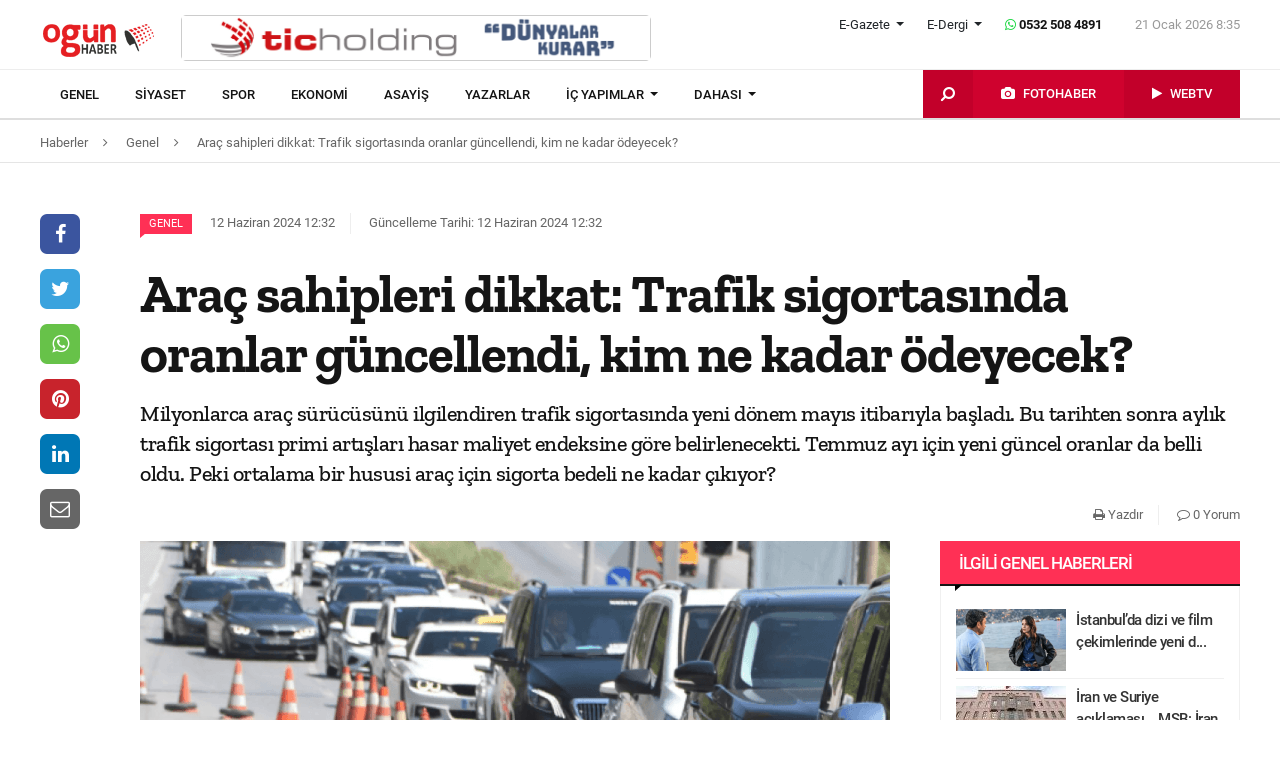

--- FILE ---
content_type: text/html; charset=UTF-8
request_url: https://www.ogunhaber.com/genel/arac-sahipleri-dikkat-trafik-sigortasinda-oranlar-guncellendi-kim-ne-kadar-odeyecek-2742820h.html
body_size: 11993
content:
<!doctype html>
<html lang="tr"  itemId="https://www.ogunhaber.com/genel/arac-sahipleri-dikkat-trafik-sigortasinda-oranlar-guncellendi-kim-ne-kadar-odeyecek-2742820h.html" itemType="http://schema.org/NewsArticle" itemScope="true" xmlns:og="http://opengraphprotocol.org/schema/" >
<head>
    <meta charset="utf-8">
            <meta name="viewport" content="width=device-width, initial-scale=1, shrink-to-fit=no">
        <meta name="csrf-token" content="LGJtqCiFIZMxVOmfe5iBB2RRqTWvuUCtjZjnh1WD"/>
    <link rel="stylesheet" href="https://assets.ogunhaber.com/css/style.css?v=62101202611">
                                                
    
            <link rel="amphtml" href="https://www.ogunhaber.com/amp/genel/arac-sahipleri-dikkat-trafik-sigortasinda-oranlar-guncellendi-kim-ne-kadar-odeyecek-2742820h.html"/>
    
    <title>Araç sahipleri dikkat: Trafik sigortasında oranlar güncellendi, kim ne kadar ödeyecek?</title>
<meta name="csrf-token" content="LGJtqCiFIZMxVOmfe5iBB2RRqTWvuUCtjZjnh1WD"/>
<meta name="theme-color" content="#e20134"/>
<meta name="msapplication-navbutton-color" content="#e20134">
<meta name="apple-mobile-web-app-status-bar-style" content="#e20134">
<meta name="author" content="OGÜNhaber"/>
<meta property="og:site_name" content="OGÜN Haber - Günün Önemli Gelişmeleri, Son Dakika Haberler"/>
<meta property="og:url" content="https://www.ogunhaber.com/genel/arac-sahipleri-dikkat-trafik-sigortasinda-oranlar-guncellendi-kim-ne-kadar-odeyecek-2742820h.html"/>

<meta property="description" content="Milyonlarca araç sürücüsünü ilgilendiren trafik sigortasında yeni dönem mayıs itibarıyla başladı. Bu tarihten sonra aylık trafik sigortası primi artışları hasar maliyet endeksine göre belirlenecekti. Temmuz ayı için yeni güncel oranlar da belli oldu. Peki ortalama bir hususi araç için sigorta bedeli ne kadar çıkıyor?"/>
<meta property="keywords" content="araç sahipleri, trafik sigortaları, kasko"/>

<meta property="og:type" content="article"/>
<meta property="og:title" content="Araç sahipleri dikkat: Trafik sigortasında oranlar güncellendi, kim ne kadar ödeyecek?"/>
<meta property="og:description" content="Milyonlarca araç sürücüsünü ilgilendiren trafik sigortasında yeni dönem mayıs itibarıyla başladı. Bu tarihten sonra aylık trafik sigortası primi artışları hasar maliyet endeksine göre belirlenecekti. Temmuz ayı için yeni güncel oranlar da belli oldu. Peki ortalama bir hususi araç için sigorta bedeli ne kadar çıkıyor?"/>
<meta property="og:image" content="https://www.ogunhaber.com/upload/img/2024/06/12/7bde074b-6650-412b-8733-4daa81498c51.png"/>

<meta name="image" itemprop="image" content="https://www.ogunhaber.com/upload/img/2024/06/12/7bde074b-6650-412b-8733-4daa81498c51.png"/>
    <meta name="thumbnail" itemprop="thumbnailUrl" content="https://www.ogunhaber.com/upload/img/2024/06/12/7bde074b-6650-412b-8733-4daa81498c51-thumbnail.png"/>

<meta property="twitter:site" content=""/>
<meta property="twitter:creator" content=""/>
<meta property="twitter:card" content="summary"/>
<meta property="twitter:url" content="https://www.ogunhaber.com/genel/arac-sahipleri-dikkat-trafik-sigortasinda-oranlar-guncellendi-kim-ne-kadar-odeyecek-2742820h.html"/>
<meta property="twitter:domain" content="https://www.ogunhaber.com"/>
<meta property="twitter:title" content=" Araç sahipleri dikkat: Trafik sigortasında oranlar güncellendi, kim ne kadar ödeyecek?"/>
<meta property="twitter:description" content="Milyonlarca araç sürücüsünü ilgilendiren trafik sigortasında yeni dönem mayıs itibarıyla başladı. Bu tarihten sonra aylık trafik sigortası primi artışları hasar maliyet endeksine göre belirlenecekti. Temmuz ayı için yeni güncel oranlar da belli oldu. Peki ortalama bir hususi araç için sigorta bedeli ne kadar çıkıyor?"/>
<meta property="twitter:image" content="https://www.ogunhaber.com/upload/img/2024/06/12/7bde074b-6650-412b-8733-4daa81498c51.png"/>
<meta http-equiv="content-language" content="tr-TR"/>
<meta itemprop="inLanguage" content="tr-TR"/>

            <meta name="robots" content="index follow">
    
    <meta property="article:published" itemprop="datePublished" content="2024-06-12T12:32:54+03:00"/>
    <meta property="article:modified" itemprop="dateModified" content="2024-06-12T12:32:57+03:00"/>
    <meta name="genre" itemprop="genre" content="News"/>
    <meta itemprop="isFamilyFriendly" content="True"/>
<meta itemprop="publishingPrinciples" content="https://www.ogunhaber.com/sayfa/hukuka-aykirilik"/>
<meta name="url" itemprop="url" content="https://www.ogunhaber.com/genel/arac-sahipleri-dikkat-trafik-sigortasinda-oranlar-guncellendi-kim-ne-kadar-odeyecek-2742820h.html"/>
<link rel="canonical" href="https://www.ogunhaber.com/genel/arac-sahipleri-dikkat-trafik-sigortasinda-oranlar-guncellendi-kim-ne-kadar-odeyecek-2742820h.html"/>
<link rel='dns-prefetch' href='//fonts.gstatic.com'/>
<link rel="alternate" type="application/rss+xml" href="https://www.ogunhaber.com/rss">
    <link rel="alternate" type="application/rss+xml" href="https://www.ogunhaber.com/rss/sosyalmedya">
        <style type="text/css">
        header .header-nav {
                            background-color: #ffffff;
                                        border-bottom: 2px solid#dedede;
                }
                        body header .header-nav .nav-container .navbar .navbar-menu li > a {
            color: #141414 !important;
        }
                                   body header .header-nav .nav-container .navbar .navbar-menu li > a:hover, .body header .header-nav .nav-container .navbar .navbar-menu li > a:active, body header .navbar .header-nav .nav-container .navbar .navbar-menu li > a:focus {
            color: #313131 !important;
        }
        
                            body header .navbar .media-menu nav ul li.photo-news, body header .navbar .media-menu nav ul li.photo-news {
            background-color: #cf022e !important;
        }
        
                            body header .navbar .media-menu nav ul li.photo-news:active, body header .navbar .media-menu nav ul li.photo-news:focus, body header .navbar .media-menu nav ul li.photo-news:hover, body header .navbar .navbar-right nav ul li.photo-news:active, body header .navbar .navbar-right nav ul li.photo-news:focus, body header .navbar .navbar-right nav ul li.photo-news:hover {
            background-color: #cf022e  !important;
        }
        
                            header .media-menu nav ul li.photo-news a .circle-icon, header .navbar-right nav ul li.photo-news a .circle-icon {
            color: #e20134  !important;
        }
        
                            header .media-menu nav ul li.photo-news a span {
            color: #ffffff  !important;
        }
        
                            header .media-menu nav ul li.television, header .navbar-right nav ul li.television {
            background-color: #c2002a  !important;
        }
        
                    header .media-menu nav ul li.television:active, header .media-menu nav ul li.television:focus, header .media-menu nav ul li.television:hover, header .navbar-right nav ul li.television:active, header .navbar-right nav ul li.television:focus, header .navbar-right nav ul li.television:hover {
                background-color: #c2002a  !important;
            }
        
                            header .media-menu nav ul li.television a span {
            color: #ffffff  !important;
        }
        
                            header .media-menu nav ul li.television a .circle-icon, header .navbar-right nav ul li.television a .circle-icon {
            color: #e20134  !important;
        }
        
                    header .media-menu nav ul li.fast-search, header .media-menu nav ul li.fast-search button.search-btn, header .navbar-right nav ul li.fast-search button.search-btn {
                background-color: #c2002a !important;
            }
        
                    header .media-menu nav ul li.fast-search button.search-btn:hover, header .navbar-right nav ul li.fast-search button.search-btn:hover, header .media-menu nav ul li.fast-search button.search-btn:active, header .navbar-right nav ul li.fast-search button.search-btn:active, header .media-menu nav ul li.fast-search button.search-btn:focus, header .navbar-right nav ul li.fast-search button.search-btn:focus {
                background-color: #e00232  !important;
            }
        
                    header .media-menu nav ul li.fast-search i {
                color: #ffffff;
            }
        
         header .navbar-menu.collapse.show, header .navbar-menu.show {
                            border-top: 1px solid #000000 !important;
                                        background-color: #ffffff;
                    }

                    body header .navbar .navbar-menu.show .navbar-nav li>a {
                color: #141414 !important;
            }
        
                    header .navbar-menu.show .navbar-nav li > a:hover, header .navbar-menu.show .navbar-nav li > a:active, header .navbar-menu.show .navbar-nav li > a:focus {
                color: #313131 !important;
            }
        
                    header .navbar-menu.collapse.show .navbar-nav li, header .navbar-menu.show .navbar-nav li {
                border-bottom: 1px solid #f1f1f1;
            }
        
                    .popular-news ul li .news-order{
                border:3px solid #ff3055;
                border-right:0;
            }
            .widget .widget-title{
                background-color: #ff3055;
                color: #ffffff;
            }
        
    </style>
	<!-- Start Alexa Certify Javascript -->
<script type="text/javascript">
_atrk_opts = { atrk_acct:"o66ci1aoZM00qN", domain:"ogunhaber.com",dynamic: true};
(function() { var as = document.createElement('script'); as.type = 'text/javascript'; as.async = true; as.src = "https://certify-js.alexametrics.com/atrk.js"; var s = document.getElementsByTagName('script')[0];s.parentNode.insertBefore(as, s); })();
</script>
<noscript><img src="https://certify.alexametrics.com/atrk.gif?account=o66ci1aoZM00qN" style="display:none" height="1" width="1" alt="" /></noscript>
<!-- End Alexa Certify Javascript -->  
</head>
<body>
    <header>
    <div class="top-bar">
        <div class="container">
            <div class="section">
                <div class="col">
                    <div class="pull-left">
                        <a class="logo" href="https://www.ogunhaber.com" itemprop="url">
                            <img itemprop="logo" src="https://www.ogunhaber.com/upload/img/2019/07/31/5921d747-c8a1-42c3-9a2d-4202162ead87.png" alt="OGÜN Haber - Günün Önemli Gelişmeleri, Son Dakika Haberler"/>
                        </a>
                    </div>
                                            <div class="h-ads">
                            <picture><img  class="b-lazy" src="[data-uri]" data-src="https://www.ogunhaber.com/upload/img/2020/04/24/a95dbab4-fb13-4c04-8f72-36df8afd3b44.png" alt="TİC Holding Header" /><noscript><img src="https://www.ogunhaber.com/upload/img/2020/04/24/a95dbab4-fb13-4c04-8f72-36df8afd3b44.png" alt="TİC Holding Header" /></noscript><picture>
                        </div>
                                        <div class="pull-right">
                        <div class="head-right">

                            <div class="header-info">
                                <ul>
                                                                            <li class="l-menu dropdown">
                        <span class="dropdown-toggle t-item" id="newspaper-menus" data-toggle="dropdown" aria-haspopup="true" aria-expanded="false">
                            E-Gazete
                        </span>
                                            <div class="dropdown-menu" aria-labelledby="newspaper-menus">
                                                                                                    <a class="dropdown-item" href="https://www.ogunhaber.com/yayin/ogun-gazetesi">Ogün Gazetesi</a>
                                                                                                    <a class="dropdown-item" href="https://www.ogunhaber.com/yayin/guzel-vatan-gazetesi">Güzel Vatan Gazetesi</a>
                                                                                                    <a class="dropdown-item" href="https://www.ogunhaber.com/yayin/enerji-dunyasi-gazetesi">Enerji Dünyası Gazetesi</a>
                                                                                            </div>
                                        </li>
                                                                                                                <li class="l-menu dropdown">
                        <span class="dropdown-toggle t-item" id="magazine-menus" data-toggle="dropdown" aria-haspopup="true" aria-expanded="false">
                            E-Dergi
                        </span>
                                            <div class="dropdown-menu" aria-labelledby="magazine-menus">
                                                                                                    <a class="dropdown-item" href="https://www.ogunhaber.com/yayin/minikkus-dergisi">Minikkuş Dergisi</a>


                                                                                                    <a class="dropdown-item" href="https://www.ogunhaber.com/yayin/seyyah-turizm-dergisi">Seyyah Turizm Dergisi</a>


                                                                                            </div>
                                        </li>
                                                                        <li>
                                        <div class="whatsapp-contact"><a href="#"><i class="fa fa-whatsapp"></i> 0532 508 4891</a></div>
                                    </li>
                                    <li>
                                        <div class="current-time"><span class="currentTime"></span></div>
                                    </li>
                                </ul>
                            </div>
                            <div class="clearfix"></div>
                                                    </div>
                        <nav class="media-buttons">
                            <ul>
                                <li role="menuitem"><a href="https://www.ogunhaber.com/fotohaber" itemprop="url"><i class="fa fa-camera menu-icon"></i></a></li>
                                <li role="menuitem"><a href="https://www.ogunhaber.com/webtv" itemprop="url"><i class="fa fa-play menu-icon"></i></a></li>
                            </ul>
                        </nav>
                        <button class="navbar-toggler" type="button" data-toggle="collapse" data-target="#menu" aria-controls="menu" aria-expanded="false" aria-label="Menü">
                            <span class="navbar-toggler-icon"></span>
                        </button>
                    </div>
                </div>
            </div>
        </div>
    </div>
    <div id="header-nav" class="header-nav">
        <div class="container nav-container">
            <nav id="navbar" class="navbar">
                <div class="navbar-menu" id="menu" itemscope itemtype="https://www.schema.org/SiteNavigationElement">
                    <ul class="navbar-nav">
                        <li class="fixed-logo">
                            <a href="https://www.ogunhaber.com" itemprop="url">
                                <img itemprop="logo" src="https://assets.ogunhaber.com/images/fixed-logo.png" alt="OGÜN Haber - Günün Önemli Gelişmeleri, Son Dakika Haberler"/>
                            </a>
                        </li>
                                                                                    <li role="menuitem"><a itemprop="url" href="https://www.ogunhaber.com/genel"><span itemprop="name">Genel</span></a></li>
                                                            <li role="menuitem"><a itemprop="url" href="https://www.ogunhaber.com/siyaset"><span itemprop="name">Siyaset</span></a></li>
                                                            <li role="menuitem"><a itemprop="url" href="https://www.ogunhaber.com/spor"><span itemprop="name">Spor</span></a></li>
                                                            <li role="menuitem"><a itemprop="url" href="https://www.ogunhaber.com/ekonomi"><span itemprop="name">Ekonomi</span></a></li>
                                                            <li role="menuitem"><a itemprop="url" href="https://www.ogunhaber.com/asayis"><span itemprop="name">Asayiş</span></a></li>
                                                    
                        <li role="menuitem"><a itemprop="url" href="https://www.ogunhaber.com/yazarlar"><span itemprop="name">Yazarlar</span></a></li>
                                                    <li role="menuitem" class="dropdown">
                                <a class="dropdown-toggle" href="#" id="specialMenus" role="button" data-toggle="dropdown" aria-haspopup="true" aria-expanded="false">
                                    İÇ YAPIMLAR
                                </a>
                                <div class="dropdown-menu" aria-labelledby="specialMenus">
                                    <div class="dropdown-wrapper">
                                                                                    <a class="dropdown-item" href="https://www.ogunhaber.com/roportaj" itemprop="url"><span itemprop="name">Röportaj</span></a>
                                                                                    <a class="dropdown-item" href="https://www.ogunhaber.com/webtv/gun-ozetleri" itemprop="url"><span itemprop="name">Gün Özetleri</span></a>
                                                                                    <a class="dropdown-item" href="https://www.ogunhaber.com/webtv/video-roportaj" itemprop="url"><span itemprop="name">Video Röportaj</span></a>
                                                                                    <a class="dropdown-item" href="https://www.ogunhaber.com/webtv/beyaz-tuval" itemprop="url"><span itemprop="name">Beyaz Tuval</span></a>
                                                                                    <a class="dropdown-item" href="https://www.ogunhaber.com/webtv/mutlu-eden-haberler" itemprop="url"><span itemprop="name">Mutlu Eden Haberler</span></a>
                                                                                    <a class="dropdown-item" href="https://www.ogunhaber.com/webtv/1-kelime-1-hikaye" itemprop="url"><span itemprop="name">1 Kelime 1 Hikaye</span></a>
                                                                                
                                        
                                        
                                        
                                        
                                        
                                        
                                        
                                        
                                        
                                    </div>
                                </div>
                            </li>
                                                                            <li role="menuitem" class="dropdown">
                                <a class="dropdown-toggle" href="#" id="otherMenus" role="button" data-toggle="dropdown" aria-haspopup="true" aria-expanded="false">
                                    DAHASI
                                </a>
                                <div class="dropdown-menu" aria-labelledby="otherMenus">
                                    <div class="dropdown-wrapper">
                                                                                    <a class="dropdown-item" href="https://www.ogunhaber.com/magazin" itemprop="url"><span itemprop="name">Magazin</span></a>
                                                                                    <a class="dropdown-item" href="https://www.ogunhaber.com/dunya" itemprop="url"><span itemprop="name">Dünya</span></a>
                                                                                    <a class="dropdown-item" href="https://www.ogunhaber.com/kultur-sanat" itemprop="url"><span itemprop="name">Kültür-Sanat</span></a>
                                                                                    <a class="dropdown-item" href="https://www.ogunhaber.com/egitim" itemprop="url"><span itemprop="name">Eğitim</span></a>
                                                                                    <a class="dropdown-item" href="https://www.ogunhaber.com/saglik" itemprop="url"><span itemprop="name">Sağlık</span></a>
                                                                                    <a class="dropdown-item" href="https://www.ogunhaber.com/yasam" itemprop="url"><span itemprop="name">Yaşam</span></a>
                                                                                    <a class="dropdown-item" href="https://www.ogunhaber.com/otomobil" itemprop="url"><span itemprop="name">Otomobil</span></a>
                                                                                    <a class="dropdown-item" href="https://www.ogunhaber.com/seyyah" itemprop="url"><span itemprop="name">Seyyah</span></a>
                                                                                    <a class="dropdown-item" href="https://www.ogunhaber.com/enerji" itemprop="url"><span itemprop="name">Enerji</span></a>
                                                                                    <a class="dropdown-item" href="https://www.ogunhaber.com/koronavirus" itemprop="url"><span itemprop="name">Koronavirüs</span></a>
                                                                                    <a class="dropdown-item" href="https://www.ogunhaber.com/moda" itemprop="url"><span itemprop="name">Moda</span></a>
                                                                                    <a class="dropdown-item" href="https://www.ogunhaber.com/yerel" itemprop="url"><span itemprop="name">Yerel</span></a>
                                                                                    <a class="dropdown-item" href="https://www.ogunhaber.com/medya" itemprop="url"><span itemprop="name">Medya</span></a>
                                                                                    <a class="dropdown-item" href="https://www.ogunhaber.com/teknoloji" itemprop="url"><span itemprop="name">Teknoloji</span></a>
                                                                                    <a class="dropdown-item" href="https://www.ogunhaber.com/nasil-yapilir" itemprop="url"><span itemprop="name">Nasıl Yapılır ?</span></a>
                                                                            </div>
                                </div>
                            </li>
                                                                            <li class="lm-menu dropdown">
                                <a class="dropdown-toggle" href="#" id="newspaperPublications" role="button" data-toggle="dropdown" aria-haspopup="true" aria-expanded="false">
                                    E-Gazete
                                </a>
                                <div class="dropdown-menu" aria-labelledby="newspaperPublications">
                                    <div class="dropdown-wrapper">
                                                                                    <a class="dropdown-item" href="https://www.ogunhaber.com/yayin/ogun-gazetesi">Ogün Gazetesi</a>
                                                                                    <a class="dropdown-item" href="https://www.ogunhaber.com/yayin/guzel-vatan-gazetesi">Güzel Vatan Gazetesi</a>
                                                                                    <a class="dropdown-item" href="https://www.ogunhaber.com/yayin/enerji-dunyasi-gazetesi">Enerji Dünyası Gazetesi</a>
                                                                            </div>
                                </div>
                            </li>
                                                                            <li class="lm-menu dropdown">
                                <a class="dropdown-toggle" href="#" id="magazinePublications" role="button" data-toggle="dropdown" aria-haspopup="true" aria-expanded="false">
                                    E-Dergi
                                </a>
                                <div class="dropdown-menu" aria-labelledby="magazinePublications">
                                    <div class="dropdown-wrapper">
                                                                                    <a class="dropdown-item" href="https://www.ogunhaber.com/yayin/minikkus-dergisi">Minikkuş Dergisi</a>
                                                                                    <a class="dropdown-item" href="https://www.ogunhaber.com/yayin/seyyah-turizm-dergisi">Seyyah Turizm Dergisi</a>
                                                                            </div>
                                </div>
                            </li>
                                            </ul>
                    <div class="media-menu">
                        <nav itemscope itemtype="https://www.schema.org/SiteNavigationElement">
                            <ul>
                                <li role="menuitem" class="fast-search">
                                    <button class="search-btn"><i class="fa fa-search fa-rotate-90"></i></button>
                                </li>
                                <li role="menuitem" class="photo-news"><a href="https://www.ogunhaber.com/fotohaber" itemprop="url"><i class="fa fa-camera menu-icon"></i> <span itemprop="name">FOTOHABER</span></a></li>
                                <li role="menuitem" class="television"><a href="https://www.ogunhaber.com/webtv" itemprop="url"><i class="fa fa-play menu-icon"></i> <span itemprop="name">WEBTV</span></a></li>
                            </ul>
                        </nav>
                    </div>
                </div>
            </nav>
        </div>
        <div class="search-plugin d-none">
    <div class="container">
        <form method="GET" id="search-form" action="https://www.ogunhaber.com/arama">

            <div class="search-bar">
                <input class="form-control" type="search" name="q" id="search-input" placeholder="Ara">
                <button type="button" class="search-close-btn"><i class="fa fa-times-thin"></i></button>
            </div>
            <button type="submit" id="search-btn" tabindex="-1" class="search-submit-btn"></button>

        </form>
    </div>
</div>
    </div>
</header>
<div class="clearfix"></div>


     
    <div class="breadcrumbs">
    <ol class="breadcrumb" vocab="https://schema.org/" typeof="BreadcrumbList">
        <li property="itemListElement" typeof="ListItem">
            <a href="https://www.ogunhaber.com" property="item" typeof="WebPage">
                <span property="name">Haberler</span>
            </a>
            <span class="d-none" property="position">1</span>
        </li>
                    <li property="itemListElement" typeof="ListItem">
                <a href="https://www.ogunhaber.com/genel" property="item" typeof="WebPage">
                    <span property="name">Genel</span>
                </a>
                <span class="d-none" property="position">2</span>
            </li>
                            <li property="itemListElement" typeof="ListItem">
                <a href="https://www.ogunhaber.com/genel/arac-sahipleri-dikkat-trafik-sigortasinda-oranlar-guncellendi-kim-ne-kadar-odeyecek-2742820h.html" property="item" typeof="WebPage">
                    <span property="name">Araç sahipleri dikkat: Trafik sigortasında oranlar güncellendi, kim ne kadar ödeyecek?</span>
                </a>
                <span class="d-none" property="position">3</span>
            </li>
            </ol>
</div>
<div class="clearfix"></div>    <div class="posts-details">
        <main id="wrapper" class="post-container" data-id="2742820">
            <div class="left-right-ads">
                                            </div>
                        <div class="article-row">
            <div class="article-head">
                <div class="fixed-share">
    <div class="fixed-social">
        <ul class="news-share">
            <li class="facebook"><a class="ssk ssk-facebook" href="javascript:void(0);"><i class="fa fa-facebook"></i></a></li>
            <li class="twitter"><a class="ssk ssk-twitter" href="javascript:void(0);"><i class="fa fa-twitter"></i></a></li>
            <li class="whatsapp"><a class="ssk ssk-whatsapp" href="javascript:void(0);"><i class="fa fa-whatsapp"></i></a></li>
            <li class="pinterest"><a class="ssk ssk-pinterest" href="javascript:void(0);"><i class="fa fa-pinterest"></i></a></li>
            <li class="linkedin"><a class="ssk ssk-linkedin" href="javascript:void(0);"><i class="fa fa-linkedin"></i></a></li>
            <li class="email"><a class="ssk ssk-email" href="javascript:void(0);"><i class="fa fa-envelope-o"></i></a></li>
        </ul>
    </div>
</div>
                <div class="article-header">
                    <div class="article-property">
                        <ul>
                            <li>
                                                                    <a href="https://www.ogunhaber.com/genel" class="category-term" itemprop="articleSection">Genel</a>
                                                                <time itemprop="datePublished" datetime="2024-06-12T12:32:54+03:00">12 Haziran 2024 12:32</time>
                            </li>
                            <li class="news-updated-time">
                                <time itemprop="dateModified" datetime="2024-06-12T12:32:57+03:00">Güncelleme Tarihi: 12 Haziran 2024 12:32</time>
                            </li>
                                                    </ul>
                    </div>
                    <h1 itemProp="headline">Araç sahipleri dikkat: Trafik sigortasında oranlar güncellendi, kim ne kadar ödeyecek?</h1>
                    <div class="summary" itemprop="description">
                                                    Milyonlarca araç sürücüsünü ilgilendiren trafik sigortasında yeni dönem mayıs itibarıyla başladı. Bu tarihten sonra aylık trafik sigortası primi artışları hasar maliyet endeksine göre belirlenecekti. Temmuz ayı için yeni güncel oranlar da belli oldu. Peki ortalama bir hususi araç için sigorta bedeli ne kadar çıkıyor?
                                            </div>
                    <div class="by-author" itemProp="organization" itemscope="" itemType="http://schema.org/Organization" itemID="https://www.ogunhaber.com">
                        <a href="https://www.ogunhaber.com" itemprop="url">
                            <span itemprop="name">OGÜNhaber</span>
                        </a>
                    </div>
                    <div class="inline-properties">
                        <a itemprop="mainEntityOfPage" href="https://www.ogunhaber.com/genel/arac-sahipleri-dikkat-trafik-sigortasinda-oranlar-guncellendi-kim-ne-kadar-odeyecek-2742820h.html"><span itemprop="name">Araç sahipleri dikkat: Trafik sigortasında oranlar güncellendi, kim ne kadar ödeyecek?</span></a>
                    </div>
                    <div class="article-property-box">
                        <div class="news-stats">
                            <ul>
                                <li><a href="javascript:window.print()"><i class="fa fa-print"></i> Yazdır</a></li>
                                <li><a href="#comments"><i class="fa fa-comment-o"></i> 0 Yorum</a></li>
                            </ul>
                        </div>
                    </div>
                </div>
            </div>
            <div class="article-section">
                <div class="article-container">
                    <article class="article">
                                                    <header>
                                <figure aria-label="media" role="group" itemProp="associatedMedia" itemscope="" itemType="http://schema.org/ImageObject">
                                    <picture>
<source media="(max-width: 321px)" data-srcset="https://www.ogunhaber.com/upload/img/2024/06/12/7bde074b-6650-412b-8733-4daa81498c51-detail-6.png">
<source media="(max-width: 376px)" data-srcset="https://www.ogunhaber.com/upload/img/2024/06/12/7bde074b-6650-412b-8733-4daa81498c51-detail-5.png">
<source media="(max-width: 426px)" data-srcset="https://www.ogunhaber.com/upload/img/2024/06/12/7bde074b-6650-412b-8733-4daa81498c51-detail-4.png">
<source media="(max-width: 769px)" data-srcset="https://www.ogunhaber.com/upload/img/2024/06/12/7bde074b-6650-412b-8733-4daa81498c51-detail-3.png">
<source media="(max-width: 1025px)" data-srcset="https://www.ogunhaber.com/upload/img/2024/06/12/7bde074b-6650-412b-8733-4daa81498c51-detail-2.png">
<img class="b-lazy "  data src="https://assets.ogunhaber.com/images/lazy.gif" data-src="https://www.ogunhaber.com/upload/img/2024/06/12/7bde074b-6650-412b-8733-4daa81498c51-detail-1.png"  alt="Araç sahipleri dikkat: Trafik sigortasında oranlar güncellendi, kim ne kadar ödeyecek?" wıdth="750" height="380" />
</picture>

            <noscript>
                <picture>
                    <source media="(max-width: 321px)" srcset="https://www.ogunhaber.com/upload/img/2024/06/12/7bde074b-6650-412b-8733-4daa81498c51-detail-6.png">
<source media="(max-width: 376px)" srcset="https://www.ogunhaber.com/upload/img/2024/06/12/7bde074b-6650-412b-8733-4daa81498c51-detail-5.png">
<source media="(max-width: 426px)" srcset="https://www.ogunhaber.com/upload/img/2024/06/12/7bde074b-6650-412b-8733-4daa81498c51-detail-4.png">
<source media="(max-width: 769px)" srcset="https://www.ogunhaber.com/upload/img/2024/06/12/7bde074b-6650-412b-8733-4daa81498c51-detail-3.png">
<source media="(max-width: 1025px)" srcset="https://www.ogunhaber.com/upload/img/2024/06/12/7bde074b-6650-412b-8733-4daa81498c51-detail-2.png">

                    <img  src="https://www.ogunhaber.com/upload/img/2024/06/12/7bde074b-6650-412b-8733-4daa81498c51-detail-1.png" alt="Araç sahipleri dikkat: Trafik sigortasında oranlar güncellendi, kim ne kadar ödeyecek?" />
                </picture>
            </noscript>
                                </figure>
                            </header>
                                                                        <div class="article-content" itemProp="articleBody">
                            <strong>AJANSLAR</strong> - 
                            Trafik sigortasında prim artışları aylık olarak belirleniyor. 1 Temmuz itibarıyla geçerli olacak olan artış oranı yüzde 3.5 olarak belirlendi. Peki trafik sigortasında iyi sürücü ve kötü sürücü arasında fark ne kadar oldu? Ortalama bir hususi otomobil için ne kadar ödeniyor? Özellikle son dönemde kasko fiyatlarında bir düşüş söz konusuydu. Kasko yaptırmak için haziran ayı en ideal zaman mı?<br /><br />Konuyla ilgili merak edilenleri Tüketici Konfederasyonu Sigorta Komisyonu Başkanı (TÜKONFED) Turusan Bağcı, Milliyet'e açıkladı. Bağcı konuşmasında şu ifadeleri kullandı:<br /><br />“Trafik sigortası prim artışları maliyet endeksine göre belirlenecekti. Yani araç fiyatlarındaki artışa, parça fiyatlarındaki artışa, onarım maliyetlerine bakılacaktı. Bununla ilgili TÜİK’in verileri baz alınıp trafik sigortasında bunun ortalamasına göre maliyet çıkarılıp fiyat artışları buna göre belirlenecekti. Haziran ayı için yüzde 3.5 gibi bir artış yapılmıştı. Temmuz ayında da yüzde 3.5’lik bir artış belirlendi. Artış oranlarına başta sigorta şirketleri olmak üzere çok ciddi itirazlar geliyor. ‘Sadece enflasyon yüzde 75, yüzde 3.5 seviyesi düşük. Biz yüzde 140 oranında zarar ediyoruz’ diyorlar.<br /><br /><strong>'Kötü sürücüleri sigorta yapmak istemiyorlar' </strong><br />Sigorta şirketleri kötü sürücüleri sigorta yapmaktan kaçınıyor. Yılda 3’ten fazla kaza yapan sürücüler var. Şu anda 22 milyon hiç kaza yapmayan sürücü var. 1.2 milyon yaklaşık 1 ve üzeri hasar yapanlar var.<br /><br />İyi sürücülerden, ‘Biz kötü sürücülerin primini ödüyoruz. Ben 20 yıldır hasar yapmıyorum. Yüzde 50 hasarsızlık indirimine ulaşmama rağmen neden 16 bin TL trafik sigortası ödüyorum’ diyenler var. ‘Biz kötü sürücüyü finanse etmek istemiyoruz. İyi sürücü ile kötü sürücü arasında fark artsın’ diyorlar. Bir taraftan sigorta şirketleri trafik sigortası primlerinin çok az arttığını söylüyor. Serbest tarifeye geçilmesi yönünde talepler var. Bu primleri biz serbestçe belirleyelim, kötü sürücüden çok daha fazla alalım, iyi sürücüye indirim yapalım demek.<br /><br /><strong>‘İyi sürücülere taban fiyat gelsin' </strong><br />Tüketici Konfederasyonu Sigorta Komisyonu olarak biz bir taraftan iyi sürücülere taban fiyat gelmesinden yanayız, kötü sürücülerde tavan biraz daha yükseltilebilir. En azından kötü sürücüye belki bir basamak daha ilave edilebilir. Serbest fiyata karşıyız. Ülkemizdeki kaza oranlarının düşürülmesi gerekiyor. Avrupa’da trafik kazası sayısı bizim ülkemizle aynı ancak bizim ülkemizde ölüm oranı 3 kat daha fazla. Kazayı önleyici tedbirlerin artırılması gerek.<br /><br /><strong>'İyi sürücü ile kötü sürücü arasında 7 kat fark var' </strong><br />Şu anda iyi sürücü, 5 yıldan fazla kaza yapmayan sürücü yüzde 50 indirim alıyor. Kötü sürücü her yıl kaza yaptıkça birinci yıl yüzde 100, ikinci yıl yüzde 150, üçüncü yıl sonrası yüzde 200 sür prim almaya devam ediyor. İyi sürücü ile kötü sürücü arasında 7 kat fark var.<br /><br /><strong>Ortalama bir araç ne ödüyor? </strong><br />Şu anda ortalama hususi bir araç satın alan kişi 4’üncü kademeden yani ilk kez sigorta yaptıracaksa 9560 TL trafik sigortası bedeli ödemekte. 4’üncü kademeden ilk kez sigorta yaptıracak bir elektrikli araç sahibinin ödeyeceği trafik sigortası bedeli ise ortalama 8604 TL civarında.<br /><br /><strong>'Kötü sürücü için kişiye özel fiyatlama yapılsın'</strong><br />Yılda 3’ten fazla kaza yapan kişilerin rehabilitasyona tabi tutulması, ehliyetinin alınması gerekiyor. Ehliyet ceza puanlarının sigorta şirketlerine açılması, sigorta puanı gelmesi ve kişiye özel fiyatlama yapılması gerekiyor.<br /><br /><strong>Kasko yaptırmak için en ideal ay!</strong><br />Kasko fiyatlarında indirim haziran ayı için de devam ediyor. Kasko poliçesi yaptırmak için en iyi ay haziran ayıdır. Kaskosu olmayanlar mutlaka yapmalıdır. <br /><br />Çünkü araç maliyetlerinde temmuz başında artışların bekleniyor olması, kasko fiyatlarını temmuz ayından itibaren yukarıya çekecektir. Bazı marka ve modellerde çok indirim olmazken bazı markalarda ciddi indirimler yapılıyor. Haziran ayı kasko yaptırma ayıdır.”
                        </div>
                        <div class="clearfix"></div>
                        <footer>

                                <ul class="share-post">
                                    <li class="whatsapp"><a class="ssk ssk-whatsapp" href="javascript:;"><i class="fa fa-whatsapp"></i> Whatsapp</a></li>
                                    <li class="facebook"><a class="ssk ssk-facebook" href="javascript:;"><i class="fa fa-facebook"></i> Facebook</a></li>
                                    <li class="twitter"><a class="ssk ssk-twitter" href="javascript:void(0);"><i class="fa fa-twitter"></i> Twitter</a></li>
                                    <li class="pinterest"><a class="ssk ssk-pinterest" href="javascript:void(0);"><i class="fa fa-pinterest"></i> Pinterest</a></li>
                                    <li class="linkedin"><a class="ssk ssk-linkedin" href="javascript:void(0);"><i class="fa fa-linkedin"></i> Linkedin</a></li>
                                    <li class="mail"><a class="ssk ssk-email" href="javascript:void(0);"><i class="fa fa-envelope-o"></i> E-posta</a></li>
                                </ul>

                        </footer>
                    </article>
                                        <div id="comments" class="comment-box">
        <div class="module-title">
    <div class="title-box">Yorum Yazın</div>
</div>
<div class="w-comment">
    <div class="section">
        <form method="POST" action="https://www.ogunhaber.com/yorum/haber/2742820"><input type="hidden" name="_token" value="LGJtqCiFIZMxVOmfe5iBB2RRqTWvuUCtjZjnh1WD">
        <div class="part-24">
            <div class="form-group">
                <textarea class="form-control" name="body" id="body" placeholder="Yorumunuz" required cols="30" rows="10"></textarea>

            </div>
        </div>
        <div class="part-sm-24 part-md-12 part-lg-17">
            <div class="form-group">
                <input class="form-control" type="text" name="name" id="name" placeholder="Adınız, soyadınız" required>
            </div>
        </div>

        <div class="part-sm-24 part-md-12 part-lg-7">
            <script src="https://cdn.polyfill.io/v2/polyfill.min.js"></script>
<div id="_g-recaptcha"></div>
<style>.grecaptcha-badge{display:none;!important}</style>
<div class="g-recaptcha" data-sitekey="6LcyrnQgAAAAALal-92vvZLNgkCw1-k_Yt9ia6mb" data-size="invisible" data-callback="_submitForm" data-badge="bottomright"></div><script src="https://www.google.com/recaptcha/api.js?hl=tr" async defer></script>
<script>var _submitForm,_captchaForm,_captchaSubmit,_execute=true;</script><script>window.addEventListener('load', _loadCaptcha);
function _loadCaptcha(){document.querySelector('.grecaptcha-badge').style = 'display:none;!important'
_captchaForm=document.querySelector("#_g-recaptcha").closest("form");_captchaSubmit=_captchaForm.querySelector('[type=submit]');_submitForm=function(){if(typeof _submitEvent==="function"){_submitEvent();grecaptcha.reset();}else{_captchaForm.submit();}};_captchaForm.addEventListener('submit',function(e){e.preventDefault();if(typeof _beforeSubmit==='function'){_execute=_beforeSubmit(e);}if(_execute){grecaptcha.execute();}});}</script>
            <button class="btn-comment" type="submit">Yorumu Gönder</button>
        </div>

        </form>
    </div>
</div>

<ul class="comment-lists">
    </ul>

<nav class="pagination-box">
    
</nav>



    </div>

                </div>
                <div class="article-sidebar">
                    <aside class="widget">
        <h2 class="widget-title">İlgili Genel Haberleri</h2>
        <ul class="top-news">
            <li class="media">
    <a href="https://www.ogunhaber.com/genel/istanbul-da-dizi-ve-film-cekimlerinde-yeni-donem-saat-siniri-getirildi-iste-yeni-kurallar-2997106h.html">
        <picture>
<img class="b-lazy "  data src="https://assets.ogunhaber.com/images/lazy.gif" data-src="https://www.ogunhaber.com/upload/img/2026/01/12/076eb2e2-a62e-4ce9-bca8-f576c5ba5c03-related-post-1.png"  alt="İstanbul’da dizi ve film çekimlerinde yeni dönem: Saat sınırı getirildi, işte yeni kurallar..." wıdth="" height="" />
</picture>

            <noscript>
                <picture>
                    
                    <img  src="https://www.ogunhaber.com/upload/img/2026/01/12/076eb2e2-a62e-4ce9-bca8-f576c5ba5c03-related-post-1.png" alt="İstanbul’da dizi ve film çekimlerinde yeni dönem: Saat sınırı getirildi, işte yeni kurallar..." />
                </picture>
            </noscript>
    </a>
    <a href="https://www.ogunhaber.com/genel/istanbul-da-dizi-ve-film-cekimlerinde-yeni-donem-saat-siniri-getirildi-iste-yeni-kurallar-2997106h.html">İstanbul’da dizi ve film çekimlerinde yeni d...</a>
</li><li class="media">
    <a href="https://www.ogunhaber.com/genel/iran-ve-suriye-aciklamasi-msb-iran-sinirinda-kitlesel-goc-tespit-edilmedi-talep-gelirse-suriyeye-destek-veririz-2997265h.html">
        <picture>
<img class="b-lazy "  data src="https://assets.ogunhaber.com/images/lazy.gif" data-src="https://www.ogunhaber.com/upload/img/2026/01/15/4560f452-b5fc-4bcd-a582-ee0358363359-related-post-1.jpg"  alt="İran ve Suriye açıklaması... MSB: İran sınırında kitlesel göç tespit edilmedi, talep gelirse Suriye&#039;ye destek veririz" wıdth="" height="" />
</picture>

            <noscript>
                <picture>
                    
                    <img  src="https://www.ogunhaber.com/upload/img/2026/01/15/4560f452-b5fc-4bcd-a582-ee0358363359-related-post-1.jpg" alt="İran ve Suriye açıklaması... MSB: İran sınırında kitlesel göç tespit edilmedi, talep gelirse Suriye&#039;ye destek veririz" />
                </picture>
            </noscript>
    </a>
    <a href="https://www.ogunhaber.com/genel/iran-ve-suriye-aciklamasi-msb-iran-sinirinda-kitlesel-goc-tespit-edilmedi-talep-gelirse-suriyeye-destek-veririz-2997265h.html">İran ve Suriye açıklaması... MSB: İran sınır...</a>
</li><li class="media">
    <a href="https://www.ogunhaber.com/genel/erdogan-venezuela-konusunda-hassasiyetimizi-trumpa-ilettik-2996914h.html">
        <picture>
<img class="b-lazy "  data src="https://assets.ogunhaber.com/images/lazy.gif" data-src="https://www.ogunhaber.com/upload/img/2026/01/06/585456c1-ad7c-49b6-aacf-27ab35bade9c-related-post-1.png"  alt="Erdoğan: &quot;Venezuela konusunda hassasiyetimizi Trump&#039;a ilettik&quot;" wıdth="" height="" />
</picture>

            <noscript>
                <picture>
                    
                    <img  src="https://www.ogunhaber.com/upload/img/2026/01/06/585456c1-ad7c-49b6-aacf-27ab35bade9c-related-post-1.png" alt="Erdoğan: &quot;Venezuela konusunda hassasiyetimizi Trump&#039;a ilettik&quot;" />
                </picture>
            </noscript>
    </a>
    <a href="https://www.ogunhaber.com/genel/erdogan-venezuela-konusunda-hassasiyetimizi-trumpa-ilettik-2996914h.html">Erdoğan: "Venezuela konusunda hassasiyetimiz...</a>
</li><li class="media">
    <a href="https://www.ogunhaber.com/genel/magandalar-simdi-yandi-icisleri-bakanligindan-geregi-yapildi-uygulamasi-geliyor-2997179h.html">
        <picture>
<img class="b-lazy "  data src="https://assets.ogunhaber.com/images/lazy.gif" data-src="https://www.ogunhaber.com/upload/img/2026/01/13/adb4670c-ed72-46b9-b0d9-7e5d02efe891-related-post-1.jpg"  alt="Magandalar şimdi yandı: İçişleri Bakanlığı&#039;ndan &#039;Gereği Yapıldı&#039; uygulaması geliyor" wıdth="" height="" />
</picture>

            <noscript>
                <picture>
                    
                    <img  src="https://www.ogunhaber.com/upload/img/2026/01/13/adb4670c-ed72-46b9-b0d9-7e5d02efe891-related-post-1.jpg" alt="Magandalar şimdi yandı: İçişleri Bakanlığı&#039;ndan &#039;Gereği Yapıldı&#039; uygulaması geliyor" />
                </picture>
            </noscript>
    </a>
    <a href="https://www.ogunhaber.com/genel/magandalar-simdi-yandi-icisleri-bakanligindan-geregi-yapildi-uygulamasi-geliyor-2997179h.html">Magandalar şimdi yandı: İçişleri Bakanlığı'n...</a>
</li><li class="media">
    <a href="https://www.ogunhaber.com/genel/kaymakam-adaylarina-yeni-kpss-sarti-yonetmelik-degisti-2997258h.html">
        <picture>
<img class="b-lazy "  data src="https://assets.ogunhaber.com/images/lazy.gif" data-src="https://www.ogunhaber.com/upload/img/2026/01/15/5fc0e33d-9c43-4d59-9a08-90b6f70a9704-related-post-1.jpeg"  alt="Kaymakam adaylarına yeni KPSS şartı: Yönetmelik değişti" wıdth="" height="" />
</picture>

            <noscript>
                <picture>
                    
                    <img  src="https://www.ogunhaber.com/upload/img/2026/01/15/5fc0e33d-9c43-4d59-9a08-90b6f70a9704-related-post-1.jpeg" alt="Kaymakam adaylarına yeni KPSS şartı: Yönetmelik değişti" />
                </picture>
            </noscript>
    </a>
    <a href="https://www.ogunhaber.com/genel/kaymakam-adaylarina-yeni-kpss-sarti-yonetmelik-degisti-2997258h.html">Kaymakam adaylarına yeni KPSS şartı: Yönetme...</a>
</li>        </ul>
    </aside>
                                    </div>
            </div>
        </div>
                        </main>
        <div class="related-news">
        <div class="container">
            <div class="section">
                <div class="part-24">
                    <h2 class="line-title">Bu Haberler İlginizi Çekebilir</h2>
                </div>
                <div class="news-categories">
                                            <article class="news-first-group">
                            <header>
                                <a href="https://www.ogunhaber.com/genel/istanbul-depremi-icin-senaryo-degisiyor-mu-prof-dr-osman-bektas-marmaranin-altindaki-atesi-acikladi-2997369h.html">
                                    <picture>
<source media="(max-width: 321px)" data-srcset="https://www.ogunhaber.com/upload/img/2026/01/19/512cc066-bd92-4098-bd81-bc0f628172a1-related-posts-6.png">
<source media="(max-width: 376px)" data-srcset="https://www.ogunhaber.com/upload/img/2026/01/19/512cc066-bd92-4098-bd81-bc0f628172a1-related-posts-5.png">
<source media="(max-width: 426px)" data-srcset="https://www.ogunhaber.com/upload/img/2026/01/19/512cc066-bd92-4098-bd81-bc0f628172a1-related-posts-4.png">
<source media="(max-width: 769px)" data-srcset="https://www.ogunhaber.com/upload/img/2026/01/19/512cc066-bd92-4098-bd81-bc0f628172a1-related-posts-3.png">
<source media="(max-width: 1025px)" data-srcset="https://www.ogunhaber.com/upload/img/2026/01/19/512cc066-bd92-4098-bd81-bc0f628172a1-related-posts-2.png">
<img class="b-lazy "  data src="https://assets.ogunhaber.com/images/lazy.gif" data-src="https://www.ogunhaber.com/upload/img/2026/01/19/512cc066-bd92-4098-bd81-bc0f628172a1-related-posts-1.png"  alt="İstanbul depremi için senaryo değişiyor mu? Prof. Dr. Osman Bektaş, Marmara&#039;nın altındaki ateşi açıkladı" wıdth="308" height="156" />
</picture>

            <noscript>
                <picture>
                    <source media="(max-width: 321px)" srcset="https://www.ogunhaber.com/upload/img/2026/01/19/512cc066-bd92-4098-bd81-bc0f628172a1-related-posts-6.png">
<source media="(max-width: 376px)" srcset="https://www.ogunhaber.com/upload/img/2026/01/19/512cc066-bd92-4098-bd81-bc0f628172a1-related-posts-5.png">
<source media="(max-width: 426px)" srcset="https://www.ogunhaber.com/upload/img/2026/01/19/512cc066-bd92-4098-bd81-bc0f628172a1-related-posts-4.png">
<source media="(max-width: 769px)" srcset="https://www.ogunhaber.com/upload/img/2026/01/19/512cc066-bd92-4098-bd81-bc0f628172a1-related-posts-3.png">
<source media="(max-width: 1025px)" srcset="https://www.ogunhaber.com/upload/img/2026/01/19/512cc066-bd92-4098-bd81-bc0f628172a1-related-posts-2.png">

                    <img  src="https://www.ogunhaber.com/upload/img/2026/01/19/512cc066-bd92-4098-bd81-bc0f628172a1-related-posts-1.png" alt="İstanbul depremi için senaryo değişiyor mu? Prof. Dr. Osman Bektaş, Marmara&#039;nın altındaki ateşi açıkladı" />
                </picture>
            </noscript>
                                </a>
                                                                    <div class="category-canonical">
                                        <a href="https://ogunhaber.com/genel">Genel</a>
                                    </div>
                                                            </header>
                            <section>
                                <a href="https://www.ogunhaber.com/genel/istanbul-depremi-icin-senaryo-degisiyor-mu-prof-dr-osman-bektas-marmaranin-altindaki-atesi-acikladi-2997369h.html" class="news-link">İstanbul depremi için senaryo değişiyor mu? Prof. Dr. Osman Bektaş, Marmara'nın altındaki ateşi açıkladı</a>
                            </section>
                        </article>
                                            <article class="news-first-group">
                            <header>
                                <a href="https://www.ogunhaber.com/genel/istanbulda-kar-alarmi-valilik-duyurdu-motokuryelerin-trafige-cikisi-yasaklandi-2997366h.html">
                                    <picture>
<source media="(max-width: 321px)" data-srcset="https://www.ogunhaber.com/upload/img/2026/01/19/8d4033a8-3157-4c89-b7ec-4a128ca44d03-related-posts-6.png">
<source media="(max-width: 376px)" data-srcset="https://www.ogunhaber.com/upload/img/2026/01/19/8d4033a8-3157-4c89-b7ec-4a128ca44d03-related-posts-5.png">
<source media="(max-width: 426px)" data-srcset="https://www.ogunhaber.com/upload/img/2026/01/19/8d4033a8-3157-4c89-b7ec-4a128ca44d03-related-posts-4.png">
<source media="(max-width: 769px)" data-srcset="https://www.ogunhaber.com/upload/img/2026/01/19/8d4033a8-3157-4c89-b7ec-4a128ca44d03-related-posts-3.png">
<source media="(max-width: 1025px)" data-srcset="https://www.ogunhaber.com/upload/img/2026/01/19/8d4033a8-3157-4c89-b7ec-4a128ca44d03-related-posts-2.png">
<img class="b-lazy "  data src="https://assets.ogunhaber.com/images/lazy.gif" data-src="https://www.ogunhaber.com/upload/img/2026/01/19/8d4033a8-3157-4c89-b7ec-4a128ca44d03-related-posts-1.png"  alt="İstanbul&#039;da kar alarmı, valilik duyurdu: Motokuryelerin trafiğe çıkışı yasaklandı" wıdth="308" height="156" />
</picture>

            <noscript>
                <picture>
                    <source media="(max-width: 321px)" srcset="https://www.ogunhaber.com/upload/img/2026/01/19/8d4033a8-3157-4c89-b7ec-4a128ca44d03-related-posts-6.png">
<source media="(max-width: 376px)" srcset="https://www.ogunhaber.com/upload/img/2026/01/19/8d4033a8-3157-4c89-b7ec-4a128ca44d03-related-posts-5.png">
<source media="(max-width: 426px)" srcset="https://www.ogunhaber.com/upload/img/2026/01/19/8d4033a8-3157-4c89-b7ec-4a128ca44d03-related-posts-4.png">
<source media="(max-width: 769px)" srcset="https://www.ogunhaber.com/upload/img/2026/01/19/8d4033a8-3157-4c89-b7ec-4a128ca44d03-related-posts-3.png">
<source media="(max-width: 1025px)" srcset="https://www.ogunhaber.com/upload/img/2026/01/19/8d4033a8-3157-4c89-b7ec-4a128ca44d03-related-posts-2.png">

                    <img  src="https://www.ogunhaber.com/upload/img/2026/01/19/8d4033a8-3157-4c89-b7ec-4a128ca44d03-related-posts-1.png" alt="İstanbul&#039;da kar alarmı, valilik duyurdu: Motokuryelerin trafiğe çıkışı yasaklandı" />
                </picture>
            </noscript>
                                </a>
                                                                    <div class="category-canonical">
                                        <a href="https://ogunhaber.com/genel">Genel</a>
                                    </div>
                                                            </header>
                            <section>
                                <a href="https://www.ogunhaber.com/genel/istanbulda-kar-alarmi-valilik-duyurdu-motokuryelerin-trafige-cikisi-yasaklandi-2997366h.html" class="news-link">İstanbul'da kar alarmı, valilik duyurdu: Motokuryelerin trafiğe çıkışı yasaklandı</a>
                            </section>
                        </article>
                                            <article class="news-first-group">
                            <header>
                                <a href="https://www.ogunhaber.com/genel/2026da-turkiyeden-vizesiz-seyahat-edebileceginiz-ulkeler-2997233h.html">
                                    <picture>
<source media="(max-width: 321px)" data-srcset="https://www.ogunhaber.com/upload/img/2026/01/14/38874b0a-b9d0-4c74-9c61-62957869afc5-related-posts-6.png">
<source media="(max-width: 376px)" data-srcset="https://www.ogunhaber.com/upload/img/2026/01/14/38874b0a-b9d0-4c74-9c61-62957869afc5-related-posts-5.png">
<source media="(max-width: 426px)" data-srcset="https://www.ogunhaber.com/upload/img/2026/01/14/38874b0a-b9d0-4c74-9c61-62957869afc5-related-posts-4.png">
<source media="(max-width: 769px)" data-srcset="https://www.ogunhaber.com/upload/img/2026/01/14/38874b0a-b9d0-4c74-9c61-62957869afc5-related-posts-3.png">
<source media="(max-width: 1025px)" data-srcset="https://www.ogunhaber.com/upload/img/2026/01/14/38874b0a-b9d0-4c74-9c61-62957869afc5-related-posts-2.png">
<img class="b-lazy "  data src="https://assets.ogunhaber.com/images/lazy.gif" data-src="https://www.ogunhaber.com/upload/img/2026/01/14/38874b0a-b9d0-4c74-9c61-62957869afc5-related-posts-1.png"  alt="2026&#039;da Türkiye&#039;den vizesiz seyahat edebileceğiniz ülkeler" wıdth="308" height="156" />
</picture>

            <noscript>
                <picture>
                    <source media="(max-width: 321px)" srcset="https://www.ogunhaber.com/upload/img/2026/01/14/38874b0a-b9d0-4c74-9c61-62957869afc5-related-posts-6.png">
<source media="(max-width: 376px)" srcset="https://www.ogunhaber.com/upload/img/2026/01/14/38874b0a-b9d0-4c74-9c61-62957869afc5-related-posts-5.png">
<source media="(max-width: 426px)" srcset="https://www.ogunhaber.com/upload/img/2026/01/14/38874b0a-b9d0-4c74-9c61-62957869afc5-related-posts-4.png">
<source media="(max-width: 769px)" srcset="https://www.ogunhaber.com/upload/img/2026/01/14/38874b0a-b9d0-4c74-9c61-62957869afc5-related-posts-3.png">
<source media="(max-width: 1025px)" srcset="https://www.ogunhaber.com/upload/img/2026/01/14/38874b0a-b9d0-4c74-9c61-62957869afc5-related-posts-2.png">

                    <img  src="https://www.ogunhaber.com/upload/img/2026/01/14/38874b0a-b9d0-4c74-9c61-62957869afc5-related-posts-1.png" alt="2026&#039;da Türkiye&#039;den vizesiz seyahat edebileceğiniz ülkeler" />
                </picture>
            </noscript>
                                </a>
                                                                    <div class="category-canonical">
                                        <a href="https://ogunhaber.com/genel">Genel</a>
                                    </div>
                                                            </header>
                            <section>
                                <a href="https://www.ogunhaber.com/genel/2026da-turkiyeden-vizesiz-seyahat-edebileceginiz-ulkeler-2997233h.html" class="news-link">2026'da Türkiye'den vizesiz seyahat edebileceğiniz ülkeler</a>
                            </section>
                        </article>
                                            <article class="news-first-group">
                            <header>
                                <a href="https://www.ogunhaber.com/genel/manisada-pes-pese-depremler-afad-buyukluklerini-duyurdu-2997079h.html">
                                    <picture>
<source media="(max-width: 321px)" data-srcset="https://www.ogunhaber.com/upload/img/2026/01/11/b15b1acf-65a0-401a-8784-62ec67cd712d-related-posts-6.png">
<source media="(max-width: 376px)" data-srcset="https://www.ogunhaber.com/upload/img/2026/01/11/b15b1acf-65a0-401a-8784-62ec67cd712d-related-posts-5.png">
<source media="(max-width: 426px)" data-srcset="https://www.ogunhaber.com/upload/img/2026/01/11/b15b1acf-65a0-401a-8784-62ec67cd712d-related-posts-4.png">
<source media="(max-width: 769px)" data-srcset="https://www.ogunhaber.com/upload/img/2026/01/11/b15b1acf-65a0-401a-8784-62ec67cd712d-related-posts-3.png">
<source media="(max-width: 1025px)" data-srcset="https://www.ogunhaber.com/upload/img/2026/01/11/b15b1acf-65a0-401a-8784-62ec67cd712d-related-posts-2.png">
<img class="b-lazy "  data src="https://assets.ogunhaber.com/images/lazy.gif" data-src="https://www.ogunhaber.com/upload/img/2026/01/11/b15b1acf-65a0-401a-8784-62ec67cd712d-related-posts-1.png"  alt="Manisa&#039;da peş peşe depremler: AFAD büyüklüklerini duyurdu" wıdth="308" height="156" />
</picture>

            <noscript>
                <picture>
                    <source media="(max-width: 321px)" srcset="https://www.ogunhaber.com/upload/img/2026/01/11/b15b1acf-65a0-401a-8784-62ec67cd712d-related-posts-6.png">
<source media="(max-width: 376px)" srcset="https://www.ogunhaber.com/upload/img/2026/01/11/b15b1acf-65a0-401a-8784-62ec67cd712d-related-posts-5.png">
<source media="(max-width: 426px)" srcset="https://www.ogunhaber.com/upload/img/2026/01/11/b15b1acf-65a0-401a-8784-62ec67cd712d-related-posts-4.png">
<source media="(max-width: 769px)" srcset="https://www.ogunhaber.com/upload/img/2026/01/11/b15b1acf-65a0-401a-8784-62ec67cd712d-related-posts-3.png">
<source media="(max-width: 1025px)" srcset="https://www.ogunhaber.com/upload/img/2026/01/11/b15b1acf-65a0-401a-8784-62ec67cd712d-related-posts-2.png">

                    <img  src="https://www.ogunhaber.com/upload/img/2026/01/11/b15b1acf-65a0-401a-8784-62ec67cd712d-related-posts-1.png" alt="Manisa&#039;da peş peşe depremler: AFAD büyüklüklerini duyurdu" />
                </picture>
            </noscript>
                                </a>
                                                                    <div class="category-canonical">
                                        <a href="https://ogunhaber.com/genel">Genel</a>
                                    </div>
                                                            </header>
                            <section>
                                <a href="https://www.ogunhaber.com/genel/manisada-pes-pese-depremler-afad-buyukluklerini-duyurdu-2997079h.html" class="news-link">Manisa'da peş peşe depremler: AFAD büyüklüklerini duyurdu</a>
                            </section>
                        </article>
                                    </div>
                            </div>
        </div>
    </div>
    </div>
    <footer id="footer">
    <div class="container">
        <div class="section">
            <div class="footer-property">
                <a href="https://www.ogunhaber.com">
                    <img src="https://assets.ogunhaber.com/images/f-logo.png" alt="OGÜN Haber - Günün Önemli Gelişmeleri, Son Dakika Haberler">
                </a>
                <div class="feed">
                    <a href="#" class="btn btn-add"><i class="icon-add"></i> Haberi sitene ekle</a>
                    <a href="https://www.ogunhaber.com/rss" class="btn btn-rss"><i class="fa fa-rss"></i></a>
                </div>
            </div>
            <div class="footer-menu">
                <strong class="f-title">Popüler Konular</strong>
                <div class="section" itemscope itemtype="https://www.schema.org/SiteNavigationElement">
                                                                        <div class="part">
                                                                    <ul>
                                                                                    <li role="menuitem"><a href="https://www.ogunhaber.com/genel" itemprop="url"><span itemprop="name">Genel</span></a></li>
                                                                                    <li role="menuitem"><a href="https://www.ogunhaber.com/siyaset" itemprop="url"><span itemprop="name">Siyaset</span></a></li>
                                                                                    <li role="menuitem"><a href="https://www.ogunhaber.com/spor" itemprop="url"><span itemprop="name">Spor</span></a></li>
                                                                                    <li role="menuitem"><a href="https://www.ogunhaber.com/ekonomi" itemprop="url"><span itemprop="name">Ekonomi</span></a></li>
                                                                            </ul>
                                                            </div>
                                                    <div class="part">
                                                                    <ul>
                                                                                    <li role="menuitem"><a href="https://www.ogunhaber.com/asayis" itemprop="url"><span itemprop="name">Asayiş</span></a></li>
                                                                                    <li role="menuitem"><a href="https://www.ogunhaber.com/magazin" itemprop="url"><span itemprop="name">Magazin</span></a></li>
                                                                                    <li role="menuitem"><a href="https://www.ogunhaber.com/dunya" itemprop="url"><span itemprop="name">Dünya</span></a></li>
                                                                                    <li role="menuitem"><a href="https://www.ogunhaber.com/kultur-sanat" itemprop="url"><span itemprop="name">Kültür-Sanat</span></a></li>
                                                                            </ul>
                                                            </div>
                                                    <div class="part">
                                                                    <ul>
                                                                                    <li role="menuitem"><a href="https://www.ogunhaber.com/egitim" itemprop="url"><span itemprop="name">Eğitim</span></a></li>
                                                                                    <li role="menuitem"><a href="https://www.ogunhaber.com/saglik" itemprop="url"><span itemprop="name">Sağlık</span></a></li>
                                                                                    <li role="menuitem"><a href="https://www.ogunhaber.com/yasam" itemprop="url"><span itemprop="name">Yaşam</span></a></li>
                                                                                    <li role="menuitem"><a href="https://www.ogunhaber.com/otomobil" itemprop="url"><span itemprop="name">Otomobil</span></a></li>
                                                                            </ul>
                                                            </div>
                                                    <div class="part">
                                                                    <ul>
                                                                                    <li role="menuitem"><a href="https://www.ogunhaber.com/seyyah" itemprop="url"><span itemprop="name">Seyyah</span></a></li>
                                                                                    <li role="menuitem"><a href="https://www.ogunhaber.com/enerji" itemprop="url"><span itemprop="name">Enerji</span></a></li>
                                                                                    <li role="menuitem"><a href="https://www.ogunhaber.com/koronavirus" itemprop="url"><span itemprop="name">Koronavirüs</span></a></li>
                                                                                    <li role="menuitem"><a href="https://www.ogunhaber.com/moda" itemprop="url"><span itemprop="name">Moda</span></a></li>
                                                                            </ul>
                                                            </div>
                                                    <div class="part">
                                                                    <ul>
                                                                                    <li role="menuitem"><a href="https://www.ogunhaber.com/yerel" itemprop="url"><span itemprop="name">Yerel</span></a></li>
                                                                                    <li role="menuitem"><a href="https://www.ogunhaber.com/medya" itemprop="url"><span itemprop="name">Medya</span></a></li>
                                                                                    <li role="menuitem"><a href="https://www.ogunhaber.com/teknoloji" itemprop="url"><span itemprop="name">Teknoloji</span></a></li>
                                                                                    <li role="menuitem"><a href="https://www.ogunhaber.com/nasil-yapilir" itemprop="url"><span itemprop="name">Nasıl Yapılır ?</span></a></li>
                                                                            </ul>
                                                            </div>
                                                            </div>
            </div>
            <div class="footer-social">
                                    <div class="mobile-app">
                                                    <a href="#"><img src="https://assets.ogunhaber.com/images/ios.jpg" alt="Apple"></a>
                                                                            <a href="#"><img src="https://assets.ogunhaber.com/images/android.jpg" alt="Android"></a>
                                            </div>
                                <div class="social-media">
                    <ul class="social-links">
                                                    <li><a href="https://www.facebook.com/ogunhaber" target="_blank"><i class="fa fa-facebook"></i></a></li>
                                                                            <li><a href="https://twitter.com/OGUNhaber"><i class="fa fa-twitter"></i></a></li>
                                                                            <li><a href="https://www.instagram.com/ogunhaber/"><i class="fa fa-instagram"></i></a></li>
                                                                            <li><a href="#"><i class="fa fa-youtube-play"></i></a></li>
                                            </ul>
                </div>
            </div>
        </div>
    </div>
    <div class="footer-bottom">
        <div class="container">
            <div class="part-24">
                <div class="f-links">
                    <ul itemscope itemtype="https://www.schema.org/SiteNavigationElement">
                        <li role="menuitem"><a href="https://www.ogunhaber.com" itemprop="url"><span itemprop="name">Ana sayfa</span></a></li>
                        <li role="menuitem"><a href="https://www.ogunhaber.com/sayfa/kunye" itemprop="url"><span itemprop="name">Künye</span></a></li>
                        <li role="menuitem"><a href="https://www.ogunhaber.com/sayfa/hukuka-aykirilik" itemprop="url"><span itemprop="name">Hukuka Aykırılık</span></a></li>
                        <li role="menuitem"><a target="_blank" href="https://abone.ogunhaber.com" itemprop="url"><span itemprop="name">Abonelik</span></a></li>
                        <li role="menuitem"><a href="https://www.ogunhaber.com/iletisim" itemprop="url"><span itemprop="name">İletişim</span></a></li>
                    </ul>
                    <div class="copyright">
                        Tüm hakları saklıdır © 2006 - <span itemProp="copyrightYear">2026</span>
                        <span itemProp="publisher copyrightHolder provider sourceOrganization" itemscope=""
                              itemType="https://schema.org/NewsMediaOrganization"
                              itemID="https://www.ogunhaber.com">
                                <meta itemProp="diversityPolicy" content="https://www.ogunhaber.com/"/>
                                <meta itemProp="ethicsPolicy" content="https://www.ogunhaber.com"/>
                                <meta itemProp="url" content="https://www.ogunhaber.com"/>
                        <meta itemProp="foundingDate" content="05-09-07"/>
                        <span itemProp="logo" itemscope="" itemType="https://schema.org/ImageObject">
                            <meta itemProp="url" content="https://assets.ogunhaber.com/images/logo.png"/>
                        <span itemProp="name">OGÜN Haber - Günün Önemli Gelişmeleri, Son Dakika Haberler</span>
                                                        <meta itemProp="sameAs" content="https://www.facebook.com/ogunhaber"/>
                                                                                        <meta itemProp="sameAs" content="https://twitter.com/OGUNhaber"/>
                                                                                        <meta itemProp="sameAs" content="#"/>
                                                                                        <meta itemProp="sameAs" content="https://www.instagram.com/ogunhaber/"/>
                                                                                        <meta itemProp="sameAs" content="#"/>
                                                    </span>
                        </span>. Kaynak gösterilmeden kısmen veya tamamen kullanılamaz.
                    </div>
                </div>



            </div>
        </div>
    </div>
    <div class="desktopVersion ">
        <a href="https://www.ogunhaber.com?isDesktop=1">Web Görünümüne Geç</a>
    </div>
</footer>


<script src="https://www.gstatic.com/firebasejs/5.2.0/firebase-app.js"></script>
<script src="https://www.gstatic.com/firebasejs/5.2.0/firebase-messaging.js"></script>
<script type="text/javascript">
    var FcmConfig = {
        apiKey: "AIzaSyARFHJNdxQHhNr8puCgIIamNCdoHX6cSrQ",
        messagingSenderId: "934310238234",
        vapidKey: "BMia_0Jbiq6xdrFoyJV3x_KHm6nwbK8LxkoachOMQ0YP9G_PjviZxmqq0KBs6DUuxtG5FezJG25vHvDSVJL3c2M",
        ckey: "ogunfcm"
    };
</script>
<script src="https://assets.ogunhaber.com/js/app.js"></script>
<!-- Global site tag (gtag.js) - Google Analytics -->
<script async src="https://www.googletagmanager.com/gtag/js?id=UA-154979778-9"></script>
<script>
  window.dataLayer = window.dataLayer || [];
  function gtag(){dataLayer.push(arguments);}
  gtag('js', new Date());

  gtag('config', 'UA-154979778-9');
</script>


<!-- Yandex.Metrika counter -->
<script type="text/javascript" >
   (function(m,e,t,r,i,k,a){m[i]=m[i]||function(){(m[i].a=m[i].a||[]).push(arguments)};
   m[i].l=1*new Date();k=e.createElement(t),a=e.getElementsByTagName(t)[0],k.async=1,k.src=r,a.parentNode.insertBefore(k,a)})
   (window, document, "script", "https://mc.yandex.ru/metrika/tag.js", "ym");

   ym(34238210, "init", {
        clickmap:true,
        trackLinks:true,
        accurateTrackBounce:true,
        webvisor:true
   });
</script>
<noscript><div><img src="https://mc.yandex.ru/watch/34238210" style="position:absolute; left:-9999px;" alt="" /></div></noscript>
<!-- /Yandex.Metrika counter -->
<div style="display:none"> 
<a href="https://www.duabahcesi.net/" title="islami sohbet">islami sohbet</a>
</div>
<strong><span style="overflow: auto; position: absolute; height: 0pt; width: 0pt;">
<a href="https://www.sohbest.org" title="dini chat">dini chat</a>
</span></pre></strong>
<strong><span style="overflow: auto; position: absolute; height: 0pt; width: 0pt;">
<a href="https://www.sohbetc.net" title="sohbet odaları">sohbet odaları</a>
</span></pre></strong>


</body>
</html>


--- FILE ---
content_type: text/html; charset=utf-8
request_url: https://www.google.com/recaptcha/api2/anchor?ar=1&k=6LcyrnQgAAAAALal-92vvZLNgkCw1-k_Yt9ia6mb&co=aHR0cHM6Ly93d3cub2d1bmhhYmVyLmNvbTo0NDM.&hl=tr&v=PoyoqOPhxBO7pBk68S4YbpHZ&size=invisible&badge=bottomright&anchor-ms=20000&execute-ms=30000&cb=nsn75x43hcwm
body_size: 49789
content:
<!DOCTYPE HTML><html dir="ltr" lang="tr"><head><meta http-equiv="Content-Type" content="text/html; charset=UTF-8">
<meta http-equiv="X-UA-Compatible" content="IE=edge">
<title>reCAPTCHA</title>
<style type="text/css">
/* cyrillic-ext */
@font-face {
  font-family: 'Roboto';
  font-style: normal;
  font-weight: 400;
  font-stretch: 100%;
  src: url(//fonts.gstatic.com/s/roboto/v48/KFO7CnqEu92Fr1ME7kSn66aGLdTylUAMa3GUBHMdazTgWw.woff2) format('woff2');
  unicode-range: U+0460-052F, U+1C80-1C8A, U+20B4, U+2DE0-2DFF, U+A640-A69F, U+FE2E-FE2F;
}
/* cyrillic */
@font-face {
  font-family: 'Roboto';
  font-style: normal;
  font-weight: 400;
  font-stretch: 100%;
  src: url(//fonts.gstatic.com/s/roboto/v48/KFO7CnqEu92Fr1ME7kSn66aGLdTylUAMa3iUBHMdazTgWw.woff2) format('woff2');
  unicode-range: U+0301, U+0400-045F, U+0490-0491, U+04B0-04B1, U+2116;
}
/* greek-ext */
@font-face {
  font-family: 'Roboto';
  font-style: normal;
  font-weight: 400;
  font-stretch: 100%;
  src: url(//fonts.gstatic.com/s/roboto/v48/KFO7CnqEu92Fr1ME7kSn66aGLdTylUAMa3CUBHMdazTgWw.woff2) format('woff2');
  unicode-range: U+1F00-1FFF;
}
/* greek */
@font-face {
  font-family: 'Roboto';
  font-style: normal;
  font-weight: 400;
  font-stretch: 100%;
  src: url(//fonts.gstatic.com/s/roboto/v48/KFO7CnqEu92Fr1ME7kSn66aGLdTylUAMa3-UBHMdazTgWw.woff2) format('woff2');
  unicode-range: U+0370-0377, U+037A-037F, U+0384-038A, U+038C, U+038E-03A1, U+03A3-03FF;
}
/* math */
@font-face {
  font-family: 'Roboto';
  font-style: normal;
  font-weight: 400;
  font-stretch: 100%;
  src: url(//fonts.gstatic.com/s/roboto/v48/KFO7CnqEu92Fr1ME7kSn66aGLdTylUAMawCUBHMdazTgWw.woff2) format('woff2');
  unicode-range: U+0302-0303, U+0305, U+0307-0308, U+0310, U+0312, U+0315, U+031A, U+0326-0327, U+032C, U+032F-0330, U+0332-0333, U+0338, U+033A, U+0346, U+034D, U+0391-03A1, U+03A3-03A9, U+03B1-03C9, U+03D1, U+03D5-03D6, U+03F0-03F1, U+03F4-03F5, U+2016-2017, U+2034-2038, U+203C, U+2040, U+2043, U+2047, U+2050, U+2057, U+205F, U+2070-2071, U+2074-208E, U+2090-209C, U+20D0-20DC, U+20E1, U+20E5-20EF, U+2100-2112, U+2114-2115, U+2117-2121, U+2123-214F, U+2190, U+2192, U+2194-21AE, U+21B0-21E5, U+21F1-21F2, U+21F4-2211, U+2213-2214, U+2216-22FF, U+2308-230B, U+2310, U+2319, U+231C-2321, U+2336-237A, U+237C, U+2395, U+239B-23B7, U+23D0, U+23DC-23E1, U+2474-2475, U+25AF, U+25B3, U+25B7, U+25BD, U+25C1, U+25CA, U+25CC, U+25FB, U+266D-266F, U+27C0-27FF, U+2900-2AFF, U+2B0E-2B11, U+2B30-2B4C, U+2BFE, U+3030, U+FF5B, U+FF5D, U+1D400-1D7FF, U+1EE00-1EEFF;
}
/* symbols */
@font-face {
  font-family: 'Roboto';
  font-style: normal;
  font-weight: 400;
  font-stretch: 100%;
  src: url(//fonts.gstatic.com/s/roboto/v48/KFO7CnqEu92Fr1ME7kSn66aGLdTylUAMaxKUBHMdazTgWw.woff2) format('woff2');
  unicode-range: U+0001-000C, U+000E-001F, U+007F-009F, U+20DD-20E0, U+20E2-20E4, U+2150-218F, U+2190, U+2192, U+2194-2199, U+21AF, U+21E6-21F0, U+21F3, U+2218-2219, U+2299, U+22C4-22C6, U+2300-243F, U+2440-244A, U+2460-24FF, U+25A0-27BF, U+2800-28FF, U+2921-2922, U+2981, U+29BF, U+29EB, U+2B00-2BFF, U+4DC0-4DFF, U+FFF9-FFFB, U+10140-1018E, U+10190-1019C, U+101A0, U+101D0-101FD, U+102E0-102FB, U+10E60-10E7E, U+1D2C0-1D2D3, U+1D2E0-1D37F, U+1F000-1F0FF, U+1F100-1F1AD, U+1F1E6-1F1FF, U+1F30D-1F30F, U+1F315, U+1F31C, U+1F31E, U+1F320-1F32C, U+1F336, U+1F378, U+1F37D, U+1F382, U+1F393-1F39F, U+1F3A7-1F3A8, U+1F3AC-1F3AF, U+1F3C2, U+1F3C4-1F3C6, U+1F3CA-1F3CE, U+1F3D4-1F3E0, U+1F3ED, U+1F3F1-1F3F3, U+1F3F5-1F3F7, U+1F408, U+1F415, U+1F41F, U+1F426, U+1F43F, U+1F441-1F442, U+1F444, U+1F446-1F449, U+1F44C-1F44E, U+1F453, U+1F46A, U+1F47D, U+1F4A3, U+1F4B0, U+1F4B3, U+1F4B9, U+1F4BB, U+1F4BF, U+1F4C8-1F4CB, U+1F4D6, U+1F4DA, U+1F4DF, U+1F4E3-1F4E6, U+1F4EA-1F4ED, U+1F4F7, U+1F4F9-1F4FB, U+1F4FD-1F4FE, U+1F503, U+1F507-1F50B, U+1F50D, U+1F512-1F513, U+1F53E-1F54A, U+1F54F-1F5FA, U+1F610, U+1F650-1F67F, U+1F687, U+1F68D, U+1F691, U+1F694, U+1F698, U+1F6AD, U+1F6B2, U+1F6B9-1F6BA, U+1F6BC, U+1F6C6-1F6CF, U+1F6D3-1F6D7, U+1F6E0-1F6EA, U+1F6F0-1F6F3, U+1F6F7-1F6FC, U+1F700-1F7FF, U+1F800-1F80B, U+1F810-1F847, U+1F850-1F859, U+1F860-1F887, U+1F890-1F8AD, U+1F8B0-1F8BB, U+1F8C0-1F8C1, U+1F900-1F90B, U+1F93B, U+1F946, U+1F984, U+1F996, U+1F9E9, U+1FA00-1FA6F, U+1FA70-1FA7C, U+1FA80-1FA89, U+1FA8F-1FAC6, U+1FACE-1FADC, U+1FADF-1FAE9, U+1FAF0-1FAF8, U+1FB00-1FBFF;
}
/* vietnamese */
@font-face {
  font-family: 'Roboto';
  font-style: normal;
  font-weight: 400;
  font-stretch: 100%;
  src: url(//fonts.gstatic.com/s/roboto/v48/KFO7CnqEu92Fr1ME7kSn66aGLdTylUAMa3OUBHMdazTgWw.woff2) format('woff2');
  unicode-range: U+0102-0103, U+0110-0111, U+0128-0129, U+0168-0169, U+01A0-01A1, U+01AF-01B0, U+0300-0301, U+0303-0304, U+0308-0309, U+0323, U+0329, U+1EA0-1EF9, U+20AB;
}
/* latin-ext */
@font-face {
  font-family: 'Roboto';
  font-style: normal;
  font-weight: 400;
  font-stretch: 100%;
  src: url(//fonts.gstatic.com/s/roboto/v48/KFO7CnqEu92Fr1ME7kSn66aGLdTylUAMa3KUBHMdazTgWw.woff2) format('woff2');
  unicode-range: U+0100-02BA, U+02BD-02C5, U+02C7-02CC, U+02CE-02D7, U+02DD-02FF, U+0304, U+0308, U+0329, U+1D00-1DBF, U+1E00-1E9F, U+1EF2-1EFF, U+2020, U+20A0-20AB, U+20AD-20C0, U+2113, U+2C60-2C7F, U+A720-A7FF;
}
/* latin */
@font-face {
  font-family: 'Roboto';
  font-style: normal;
  font-weight: 400;
  font-stretch: 100%;
  src: url(//fonts.gstatic.com/s/roboto/v48/KFO7CnqEu92Fr1ME7kSn66aGLdTylUAMa3yUBHMdazQ.woff2) format('woff2');
  unicode-range: U+0000-00FF, U+0131, U+0152-0153, U+02BB-02BC, U+02C6, U+02DA, U+02DC, U+0304, U+0308, U+0329, U+2000-206F, U+20AC, U+2122, U+2191, U+2193, U+2212, U+2215, U+FEFF, U+FFFD;
}
/* cyrillic-ext */
@font-face {
  font-family: 'Roboto';
  font-style: normal;
  font-weight: 500;
  font-stretch: 100%;
  src: url(//fonts.gstatic.com/s/roboto/v48/KFO7CnqEu92Fr1ME7kSn66aGLdTylUAMa3GUBHMdazTgWw.woff2) format('woff2');
  unicode-range: U+0460-052F, U+1C80-1C8A, U+20B4, U+2DE0-2DFF, U+A640-A69F, U+FE2E-FE2F;
}
/* cyrillic */
@font-face {
  font-family: 'Roboto';
  font-style: normal;
  font-weight: 500;
  font-stretch: 100%;
  src: url(//fonts.gstatic.com/s/roboto/v48/KFO7CnqEu92Fr1ME7kSn66aGLdTylUAMa3iUBHMdazTgWw.woff2) format('woff2');
  unicode-range: U+0301, U+0400-045F, U+0490-0491, U+04B0-04B1, U+2116;
}
/* greek-ext */
@font-face {
  font-family: 'Roboto';
  font-style: normal;
  font-weight: 500;
  font-stretch: 100%;
  src: url(//fonts.gstatic.com/s/roboto/v48/KFO7CnqEu92Fr1ME7kSn66aGLdTylUAMa3CUBHMdazTgWw.woff2) format('woff2');
  unicode-range: U+1F00-1FFF;
}
/* greek */
@font-face {
  font-family: 'Roboto';
  font-style: normal;
  font-weight: 500;
  font-stretch: 100%;
  src: url(//fonts.gstatic.com/s/roboto/v48/KFO7CnqEu92Fr1ME7kSn66aGLdTylUAMa3-UBHMdazTgWw.woff2) format('woff2');
  unicode-range: U+0370-0377, U+037A-037F, U+0384-038A, U+038C, U+038E-03A1, U+03A3-03FF;
}
/* math */
@font-face {
  font-family: 'Roboto';
  font-style: normal;
  font-weight: 500;
  font-stretch: 100%;
  src: url(//fonts.gstatic.com/s/roboto/v48/KFO7CnqEu92Fr1ME7kSn66aGLdTylUAMawCUBHMdazTgWw.woff2) format('woff2');
  unicode-range: U+0302-0303, U+0305, U+0307-0308, U+0310, U+0312, U+0315, U+031A, U+0326-0327, U+032C, U+032F-0330, U+0332-0333, U+0338, U+033A, U+0346, U+034D, U+0391-03A1, U+03A3-03A9, U+03B1-03C9, U+03D1, U+03D5-03D6, U+03F0-03F1, U+03F4-03F5, U+2016-2017, U+2034-2038, U+203C, U+2040, U+2043, U+2047, U+2050, U+2057, U+205F, U+2070-2071, U+2074-208E, U+2090-209C, U+20D0-20DC, U+20E1, U+20E5-20EF, U+2100-2112, U+2114-2115, U+2117-2121, U+2123-214F, U+2190, U+2192, U+2194-21AE, U+21B0-21E5, U+21F1-21F2, U+21F4-2211, U+2213-2214, U+2216-22FF, U+2308-230B, U+2310, U+2319, U+231C-2321, U+2336-237A, U+237C, U+2395, U+239B-23B7, U+23D0, U+23DC-23E1, U+2474-2475, U+25AF, U+25B3, U+25B7, U+25BD, U+25C1, U+25CA, U+25CC, U+25FB, U+266D-266F, U+27C0-27FF, U+2900-2AFF, U+2B0E-2B11, U+2B30-2B4C, U+2BFE, U+3030, U+FF5B, U+FF5D, U+1D400-1D7FF, U+1EE00-1EEFF;
}
/* symbols */
@font-face {
  font-family: 'Roboto';
  font-style: normal;
  font-weight: 500;
  font-stretch: 100%;
  src: url(//fonts.gstatic.com/s/roboto/v48/KFO7CnqEu92Fr1ME7kSn66aGLdTylUAMaxKUBHMdazTgWw.woff2) format('woff2');
  unicode-range: U+0001-000C, U+000E-001F, U+007F-009F, U+20DD-20E0, U+20E2-20E4, U+2150-218F, U+2190, U+2192, U+2194-2199, U+21AF, U+21E6-21F0, U+21F3, U+2218-2219, U+2299, U+22C4-22C6, U+2300-243F, U+2440-244A, U+2460-24FF, U+25A0-27BF, U+2800-28FF, U+2921-2922, U+2981, U+29BF, U+29EB, U+2B00-2BFF, U+4DC0-4DFF, U+FFF9-FFFB, U+10140-1018E, U+10190-1019C, U+101A0, U+101D0-101FD, U+102E0-102FB, U+10E60-10E7E, U+1D2C0-1D2D3, U+1D2E0-1D37F, U+1F000-1F0FF, U+1F100-1F1AD, U+1F1E6-1F1FF, U+1F30D-1F30F, U+1F315, U+1F31C, U+1F31E, U+1F320-1F32C, U+1F336, U+1F378, U+1F37D, U+1F382, U+1F393-1F39F, U+1F3A7-1F3A8, U+1F3AC-1F3AF, U+1F3C2, U+1F3C4-1F3C6, U+1F3CA-1F3CE, U+1F3D4-1F3E0, U+1F3ED, U+1F3F1-1F3F3, U+1F3F5-1F3F7, U+1F408, U+1F415, U+1F41F, U+1F426, U+1F43F, U+1F441-1F442, U+1F444, U+1F446-1F449, U+1F44C-1F44E, U+1F453, U+1F46A, U+1F47D, U+1F4A3, U+1F4B0, U+1F4B3, U+1F4B9, U+1F4BB, U+1F4BF, U+1F4C8-1F4CB, U+1F4D6, U+1F4DA, U+1F4DF, U+1F4E3-1F4E6, U+1F4EA-1F4ED, U+1F4F7, U+1F4F9-1F4FB, U+1F4FD-1F4FE, U+1F503, U+1F507-1F50B, U+1F50D, U+1F512-1F513, U+1F53E-1F54A, U+1F54F-1F5FA, U+1F610, U+1F650-1F67F, U+1F687, U+1F68D, U+1F691, U+1F694, U+1F698, U+1F6AD, U+1F6B2, U+1F6B9-1F6BA, U+1F6BC, U+1F6C6-1F6CF, U+1F6D3-1F6D7, U+1F6E0-1F6EA, U+1F6F0-1F6F3, U+1F6F7-1F6FC, U+1F700-1F7FF, U+1F800-1F80B, U+1F810-1F847, U+1F850-1F859, U+1F860-1F887, U+1F890-1F8AD, U+1F8B0-1F8BB, U+1F8C0-1F8C1, U+1F900-1F90B, U+1F93B, U+1F946, U+1F984, U+1F996, U+1F9E9, U+1FA00-1FA6F, U+1FA70-1FA7C, U+1FA80-1FA89, U+1FA8F-1FAC6, U+1FACE-1FADC, U+1FADF-1FAE9, U+1FAF0-1FAF8, U+1FB00-1FBFF;
}
/* vietnamese */
@font-face {
  font-family: 'Roboto';
  font-style: normal;
  font-weight: 500;
  font-stretch: 100%;
  src: url(//fonts.gstatic.com/s/roboto/v48/KFO7CnqEu92Fr1ME7kSn66aGLdTylUAMa3OUBHMdazTgWw.woff2) format('woff2');
  unicode-range: U+0102-0103, U+0110-0111, U+0128-0129, U+0168-0169, U+01A0-01A1, U+01AF-01B0, U+0300-0301, U+0303-0304, U+0308-0309, U+0323, U+0329, U+1EA0-1EF9, U+20AB;
}
/* latin-ext */
@font-face {
  font-family: 'Roboto';
  font-style: normal;
  font-weight: 500;
  font-stretch: 100%;
  src: url(//fonts.gstatic.com/s/roboto/v48/KFO7CnqEu92Fr1ME7kSn66aGLdTylUAMa3KUBHMdazTgWw.woff2) format('woff2');
  unicode-range: U+0100-02BA, U+02BD-02C5, U+02C7-02CC, U+02CE-02D7, U+02DD-02FF, U+0304, U+0308, U+0329, U+1D00-1DBF, U+1E00-1E9F, U+1EF2-1EFF, U+2020, U+20A0-20AB, U+20AD-20C0, U+2113, U+2C60-2C7F, U+A720-A7FF;
}
/* latin */
@font-face {
  font-family: 'Roboto';
  font-style: normal;
  font-weight: 500;
  font-stretch: 100%;
  src: url(//fonts.gstatic.com/s/roboto/v48/KFO7CnqEu92Fr1ME7kSn66aGLdTylUAMa3yUBHMdazQ.woff2) format('woff2');
  unicode-range: U+0000-00FF, U+0131, U+0152-0153, U+02BB-02BC, U+02C6, U+02DA, U+02DC, U+0304, U+0308, U+0329, U+2000-206F, U+20AC, U+2122, U+2191, U+2193, U+2212, U+2215, U+FEFF, U+FFFD;
}
/* cyrillic-ext */
@font-face {
  font-family: 'Roboto';
  font-style: normal;
  font-weight: 900;
  font-stretch: 100%;
  src: url(//fonts.gstatic.com/s/roboto/v48/KFO7CnqEu92Fr1ME7kSn66aGLdTylUAMa3GUBHMdazTgWw.woff2) format('woff2');
  unicode-range: U+0460-052F, U+1C80-1C8A, U+20B4, U+2DE0-2DFF, U+A640-A69F, U+FE2E-FE2F;
}
/* cyrillic */
@font-face {
  font-family: 'Roboto';
  font-style: normal;
  font-weight: 900;
  font-stretch: 100%;
  src: url(//fonts.gstatic.com/s/roboto/v48/KFO7CnqEu92Fr1ME7kSn66aGLdTylUAMa3iUBHMdazTgWw.woff2) format('woff2');
  unicode-range: U+0301, U+0400-045F, U+0490-0491, U+04B0-04B1, U+2116;
}
/* greek-ext */
@font-face {
  font-family: 'Roboto';
  font-style: normal;
  font-weight: 900;
  font-stretch: 100%;
  src: url(//fonts.gstatic.com/s/roboto/v48/KFO7CnqEu92Fr1ME7kSn66aGLdTylUAMa3CUBHMdazTgWw.woff2) format('woff2');
  unicode-range: U+1F00-1FFF;
}
/* greek */
@font-face {
  font-family: 'Roboto';
  font-style: normal;
  font-weight: 900;
  font-stretch: 100%;
  src: url(//fonts.gstatic.com/s/roboto/v48/KFO7CnqEu92Fr1ME7kSn66aGLdTylUAMa3-UBHMdazTgWw.woff2) format('woff2');
  unicode-range: U+0370-0377, U+037A-037F, U+0384-038A, U+038C, U+038E-03A1, U+03A3-03FF;
}
/* math */
@font-face {
  font-family: 'Roboto';
  font-style: normal;
  font-weight: 900;
  font-stretch: 100%;
  src: url(//fonts.gstatic.com/s/roboto/v48/KFO7CnqEu92Fr1ME7kSn66aGLdTylUAMawCUBHMdazTgWw.woff2) format('woff2');
  unicode-range: U+0302-0303, U+0305, U+0307-0308, U+0310, U+0312, U+0315, U+031A, U+0326-0327, U+032C, U+032F-0330, U+0332-0333, U+0338, U+033A, U+0346, U+034D, U+0391-03A1, U+03A3-03A9, U+03B1-03C9, U+03D1, U+03D5-03D6, U+03F0-03F1, U+03F4-03F5, U+2016-2017, U+2034-2038, U+203C, U+2040, U+2043, U+2047, U+2050, U+2057, U+205F, U+2070-2071, U+2074-208E, U+2090-209C, U+20D0-20DC, U+20E1, U+20E5-20EF, U+2100-2112, U+2114-2115, U+2117-2121, U+2123-214F, U+2190, U+2192, U+2194-21AE, U+21B0-21E5, U+21F1-21F2, U+21F4-2211, U+2213-2214, U+2216-22FF, U+2308-230B, U+2310, U+2319, U+231C-2321, U+2336-237A, U+237C, U+2395, U+239B-23B7, U+23D0, U+23DC-23E1, U+2474-2475, U+25AF, U+25B3, U+25B7, U+25BD, U+25C1, U+25CA, U+25CC, U+25FB, U+266D-266F, U+27C0-27FF, U+2900-2AFF, U+2B0E-2B11, U+2B30-2B4C, U+2BFE, U+3030, U+FF5B, U+FF5D, U+1D400-1D7FF, U+1EE00-1EEFF;
}
/* symbols */
@font-face {
  font-family: 'Roboto';
  font-style: normal;
  font-weight: 900;
  font-stretch: 100%;
  src: url(//fonts.gstatic.com/s/roboto/v48/KFO7CnqEu92Fr1ME7kSn66aGLdTylUAMaxKUBHMdazTgWw.woff2) format('woff2');
  unicode-range: U+0001-000C, U+000E-001F, U+007F-009F, U+20DD-20E0, U+20E2-20E4, U+2150-218F, U+2190, U+2192, U+2194-2199, U+21AF, U+21E6-21F0, U+21F3, U+2218-2219, U+2299, U+22C4-22C6, U+2300-243F, U+2440-244A, U+2460-24FF, U+25A0-27BF, U+2800-28FF, U+2921-2922, U+2981, U+29BF, U+29EB, U+2B00-2BFF, U+4DC0-4DFF, U+FFF9-FFFB, U+10140-1018E, U+10190-1019C, U+101A0, U+101D0-101FD, U+102E0-102FB, U+10E60-10E7E, U+1D2C0-1D2D3, U+1D2E0-1D37F, U+1F000-1F0FF, U+1F100-1F1AD, U+1F1E6-1F1FF, U+1F30D-1F30F, U+1F315, U+1F31C, U+1F31E, U+1F320-1F32C, U+1F336, U+1F378, U+1F37D, U+1F382, U+1F393-1F39F, U+1F3A7-1F3A8, U+1F3AC-1F3AF, U+1F3C2, U+1F3C4-1F3C6, U+1F3CA-1F3CE, U+1F3D4-1F3E0, U+1F3ED, U+1F3F1-1F3F3, U+1F3F5-1F3F7, U+1F408, U+1F415, U+1F41F, U+1F426, U+1F43F, U+1F441-1F442, U+1F444, U+1F446-1F449, U+1F44C-1F44E, U+1F453, U+1F46A, U+1F47D, U+1F4A3, U+1F4B0, U+1F4B3, U+1F4B9, U+1F4BB, U+1F4BF, U+1F4C8-1F4CB, U+1F4D6, U+1F4DA, U+1F4DF, U+1F4E3-1F4E6, U+1F4EA-1F4ED, U+1F4F7, U+1F4F9-1F4FB, U+1F4FD-1F4FE, U+1F503, U+1F507-1F50B, U+1F50D, U+1F512-1F513, U+1F53E-1F54A, U+1F54F-1F5FA, U+1F610, U+1F650-1F67F, U+1F687, U+1F68D, U+1F691, U+1F694, U+1F698, U+1F6AD, U+1F6B2, U+1F6B9-1F6BA, U+1F6BC, U+1F6C6-1F6CF, U+1F6D3-1F6D7, U+1F6E0-1F6EA, U+1F6F0-1F6F3, U+1F6F7-1F6FC, U+1F700-1F7FF, U+1F800-1F80B, U+1F810-1F847, U+1F850-1F859, U+1F860-1F887, U+1F890-1F8AD, U+1F8B0-1F8BB, U+1F8C0-1F8C1, U+1F900-1F90B, U+1F93B, U+1F946, U+1F984, U+1F996, U+1F9E9, U+1FA00-1FA6F, U+1FA70-1FA7C, U+1FA80-1FA89, U+1FA8F-1FAC6, U+1FACE-1FADC, U+1FADF-1FAE9, U+1FAF0-1FAF8, U+1FB00-1FBFF;
}
/* vietnamese */
@font-face {
  font-family: 'Roboto';
  font-style: normal;
  font-weight: 900;
  font-stretch: 100%;
  src: url(//fonts.gstatic.com/s/roboto/v48/KFO7CnqEu92Fr1ME7kSn66aGLdTylUAMa3OUBHMdazTgWw.woff2) format('woff2');
  unicode-range: U+0102-0103, U+0110-0111, U+0128-0129, U+0168-0169, U+01A0-01A1, U+01AF-01B0, U+0300-0301, U+0303-0304, U+0308-0309, U+0323, U+0329, U+1EA0-1EF9, U+20AB;
}
/* latin-ext */
@font-face {
  font-family: 'Roboto';
  font-style: normal;
  font-weight: 900;
  font-stretch: 100%;
  src: url(//fonts.gstatic.com/s/roboto/v48/KFO7CnqEu92Fr1ME7kSn66aGLdTylUAMa3KUBHMdazTgWw.woff2) format('woff2');
  unicode-range: U+0100-02BA, U+02BD-02C5, U+02C7-02CC, U+02CE-02D7, U+02DD-02FF, U+0304, U+0308, U+0329, U+1D00-1DBF, U+1E00-1E9F, U+1EF2-1EFF, U+2020, U+20A0-20AB, U+20AD-20C0, U+2113, U+2C60-2C7F, U+A720-A7FF;
}
/* latin */
@font-face {
  font-family: 'Roboto';
  font-style: normal;
  font-weight: 900;
  font-stretch: 100%;
  src: url(//fonts.gstatic.com/s/roboto/v48/KFO7CnqEu92Fr1ME7kSn66aGLdTylUAMa3yUBHMdazQ.woff2) format('woff2');
  unicode-range: U+0000-00FF, U+0131, U+0152-0153, U+02BB-02BC, U+02C6, U+02DA, U+02DC, U+0304, U+0308, U+0329, U+2000-206F, U+20AC, U+2122, U+2191, U+2193, U+2212, U+2215, U+FEFF, U+FFFD;
}

</style>
<link rel="stylesheet" type="text/css" href="https://www.gstatic.com/recaptcha/releases/PoyoqOPhxBO7pBk68S4YbpHZ/styles__ltr.css">
<script nonce="huRWYhw3nVXLaXuOhGeFmA" type="text/javascript">window['__recaptcha_api'] = 'https://www.google.com/recaptcha/api2/';</script>
<script type="text/javascript" src="https://www.gstatic.com/recaptcha/releases/PoyoqOPhxBO7pBk68S4YbpHZ/recaptcha__tr.js" nonce="huRWYhw3nVXLaXuOhGeFmA">
      
    </script></head>
<body><div id="rc-anchor-alert" class="rc-anchor-alert"></div>
<input type="hidden" id="recaptcha-token" value="[base64]">
<script type="text/javascript" nonce="huRWYhw3nVXLaXuOhGeFmA">
      recaptcha.anchor.Main.init("[\x22ainput\x22,[\x22bgdata\x22,\x22\x22,\[base64]/[base64]/MjU1Ong/[base64]/[base64]/[base64]/[base64]/[base64]/[base64]/[base64]/[base64]/[base64]/[base64]/[base64]/[base64]/[base64]/[base64]/[base64]\\u003d\x22,\[base64]\x22,\x22JcKARcKLwprDimxDw5gKw7fCnMOwwozCmDIwwpFLw6FHwojDpxRhw64FCR4Wwqg8LMOjw7jDpWwDw7syGcO3wpHCiMOgwqfCpWhwXmYHMi3Cn8KzQRPDqhFfRcOiK8O/[base64]/Dp2ZhJQA/[base64]/w4HChjAVbcKEwqkZwqDDlsKAL2QBw5zDkhxhwqvDmzVyO1PCmnfDpsOOZHVIw4rDkcOAw6EIwoLDmXrCpkDDuGTDnlEnOSjCpcKKw6t1B8KZDCR3wqoOw5EdwobDri8kFsOZw6vDrMK+wrrDhsKaJsKoFcOoMcOgT8KGOsKtw4/Ci8OxasKpTjRAwr3Ck8KSJ8KFRsO9bBHDhkzClMOOwq/DpcK2ED1Rw4HDnsO4wqlVw73CvcOuwrLDmcKXGlvDpUrCqWHCpHnCrcKcGHDDvl4pfMKHw6E5PcO7dMOLw49Dw4LDrmXDuDMVw4/[base64]/DlMOqUDp3UcO6FsKcdFjDgsK9IARXw7sRFMKsNsKiEVVhP8K3w4DDjwhZwo0Lwo/CoF3CmzbCpTA4VXTCqcKIwrXDrcK9UG7CtsOMZRQfJnoLw7vCrcKjY8KZBm/Cm8OCIyV/ARwJw688SsKOwoDDm8KCwq5gd8OGElZHwr/CsS1FesKZwqzCnUkHTjI9w5DDh8OaG8OGw7XCv1YlGMKYGmTDrFfDp0sKw7F2KMO4RcOVw4bCvjvDhlwXCsO/wotqbcK7w4jDpcKOwrxJJ3pJwqzDsMOLbCx6TDPCrTEbccOoIcKeAX9Ww6XCrD3Dj8O7Q8ONccOkZ8OfWsOPMcO5wq0KwppDLEPDiAkja1fDpiTCvSopw5BtFghMSxkhNQ3Cg8OJZMOMD8Kpw53DvTrCgCXDq8OfwrHDiWhCw4zDm8K4wpYMC8OYNsOiwrXCphHCjw/DlBQtRcK3KnvDkRVtM8Ovw7EQw5ZweMOwTjg6w4jCvxdzbSw2w5nDhMK7IjTDmMONw5rCiMOywpYcWAVvwovDv8Ojw6VTfMK9w6zCtMOHdMKbw4TDosKhw7LCixY2HsK/w4VUw7BfYcO6wp/CusOVOiDCqMKSDRLCgMK3IC/ChMK5wojCo3fDvETCl8OJwptdw6bCncOtCVbDkTDCqibDg8O5woPCjjzDhFYlw64SI8O4csOcw6jDlyrDjibDjwDDkilVDnMdwpczwqHCoysbbMOLA8O1w6VDWTUkwo03XVDDvgXDusO9w6XDicK+wooEwqNlw7xpXMO/[base64]/CnMOdwr/ClgjDoMKLw5Q+c8OGRwHCjsOtw6hXYkdzw644YcOawqjCnVHDmsO5w6bCljvCmsO0XUPDh1bClgfDsQpmNsK/d8KRS8KuasK1w7NGb8OrbWFuwqBSFcK9w7bDoT85NVdUZl8Rw6rDsMKfw60YTsOFBicKQxRWbMKTCHFkBBRvKyZ9wqQxWcO3w4ciwoHCmcOUw7IjQX17KMOXwp1iwqvDtMOmH8O/QsO/[base64]/w5Yswq9GwqHCo8OLPXlOMwt3wofDrMKiw7Uaw4zCm2/CnRMFM0bCiMKzcxDDtcK9J0PDu8K3annDvAzDlMOmCgvClyrDt8KbwoktecOKGAxUw71jw4jCpsKLw7I1NRJvw5fDmMKsG8OOwrzDicO+w4NTwpJObkcYG1zDpcKgVzvDssKZworDm2LCm0/[base64]/CgsO1aGtYWQbCj8OFPHbChFZhW8KjLMKDYFgQw4DDjcOpwo/DiA8jYcO4w4/CoMKSw4wPw5FJw75wwqXDqMKQWcOkGsOsw7wWw59oA8K2d0Ugw4vClyYQw7jDtgQkwrPDlnLClEpWw5LCr8O9wqV1YjDDtMOkwootFMKEe8KIw4w/O8O/FXIQKy/DmcOJAMOWHMKoaCgdasK8bcKKXRd9aSvCs8K3w4VgQsKYdlcQIUF0w6bCncOmVXjCgBjDtC7DvQTCvcKowpEvLMOWw4DCijXChsOpezHDu104bBRrZsKuasKadDHDom1ywqoGLQDCtcKyw4rCncOsfAoYw4fCrEVEbgHCnsKWwojCrsOaw7jDjsKyw7/Dv8Kqw4YNbXzDqsKyD0V/DcOyw51dwr/[base64]/[base64]/ChMKlNMOFw5fDuQNrHWt5B8KUcTrDqMKtw63Dn8KyXFXCscOeKFbDi8KuAFnDoCQ3w5nDtlkEw6nDkBpYeUjDicKgN389NAdEwr3DklhAFCQQwqVvD8KAwo41esOwwo06w417RsOZwoHCpmEbworCt1vChMKqWl/DjMKBYMOWecKVwo7Do8KpLzsCw77DnFduQMK1w60QaibCkDVew5wSNj0TwqfCiG9Cw7TDpMOEc8OywpPCknHCvmANw6bCkyktSWV/JVvDmmBQCcOJZjPDmMOhw5dZbDVJwqAGwqUNG1XCt8O4WUJLU0Exwo7Cq8OcCyzCtnnDpjgCZMOwC8Ovwqcuw73CuMKZw5nDhMOQw79rQsOrwrNRacKbw6PCqB/CucKLwrvDgWVUw5bDnmzCqwzDnsKOJBbCsXBMw5fDnVdiw4HDvcK3w7XDvirCusO0w4xawoTDqX3Cj8KZdC8Nw5XClzbDicOsVcKJZ8OnESnCsVxVK8OJVsOFAjjChMOsw7dyPGLDuGkSZ8K8w7zCmsKeHsOnIsOfM8Krw6DCqk7DuE/[base64]/[base64]/OMK4wpvChMODZH/Cuk87w5QZwpjDm8OvEGjDj8OIfHrDt8KwwqDCjMOMw6TCv8KtS8OIEHXDusK/I8OgwoYUbD/DscK1wrY/eMKowrTDphYVQsOddMKlw6DCicKVFH7Cs8KfNMKfw4LDtiHCtQLDtMO4KSUYwo3DusO7OzlFw40ww7IUAMOOwpYMHMKxwp/CqRfClAghNcOAw6XCoQsUw7zCqgdHwpB7w7I+wrF+BWbDlgfCtVXDgcOVQ8OzFcKww6/[base64]/Y8KcwrhGw4zCp8OeEScICMKdJsK8wovCrEXCkMKuw6jCoMOfJcObwqTDsMK5FTXCjcKMCMORwqcLDQ8lF8OWw55WCMO1wqvCnyjDlMK2ZhPDklTDjsK8EMKgw5bDhsKrw5c0w5Iew7EIw6MLwpfDp1NNw63DqsO5aiF/wpwqwo9Aw6IywokpM8K8w7zCmStFPsKhJsOTw5PDo8KpPgHCgW7ChMOINsOQYRzCkMK8wpbDqMOwXGXCsW81wroXw6/CuUAWwrA4XA3Dt8K+B8KEwqbChWcmwogDfh/CggPCkjYuBMOQLQTDkhvDh1XCiMO8LsKEQBvDpMOOKXkRMMKEKFfClMKoFcOUR8O5w7ZeYAzCl8KzJsODTMODwpTCs8ORwqvDvGfDhHkfHsKweG/CosO/[base64]/DtD8NT8OmwpJMw43DgsKwVMKowoDCsTkeeDnDisKhw4nDqjbDi8OmOMKaOcOzHmrDrMOww53DosOGwr/Cs8K8AFPCsip+wpw7NMOhHsOlVivCiC08az9XwqrDjEFdZiRqI8KoIcK8w7tlwphHPcKfZTDCjEzDrsOBElXChxg6H8KBwrbDsFTDu8KKwrxGYx3CkcOkwrXDsFoww6vDtEXDrcOpw7bCth7Dtn/DsMKjw5dXL8ONJsK3w4x9ZWbChFUKNcOuwrgDworDlnfDu37DvsKVwr/DkU/CpcKLw47DrcKnYVNhJMOawpzCmsO6al/ChXHCh8KqBFjCm8OlCcK5wrHCvyDDtsOOw5DDoBViw5hcw7PCisOOw67Csk1xVgzDumDDlcKpIsOSHgh6OxI/[base64]/ChcKnXBrDmDIQEMKpwrjDtlfCgMOawqMfw7xcCl9zBzpowonDnMKvwpocFW7DkELDoMOIw6LCjDXDssOTfivDg8KYZsKLQ8K7w7/CoTTCgsOKwp7CiwrCmMOJw4/DucKBw5FOw5oyeMOdUyjCqcK3wrXCo0TCpMOnw4vDsjkcFMO9w5TDmBPCj1DDkMK3SWPCvAPCkcONa1vCo3EuccKZwozDhSQXVCHCrsKWw5wuVHMQwqTCjhHDg2d2KnFtw5DCtSUVXyRpbxbCm3ANw4PDrH7CtB7DvMKOwo7DpmUcw7ATTsOpwp/CoMKTwqvDlhhWw5l4wozCmcKyOTMgwrDDt8KpwpjChQ3DkcOoCx4jwoN9aFcww4TDgQg/wr5Zw5IfbMKIah4fwoVIb8Oww6gKMMKEwqDDo8Kewqgzw4bCqcOnfsKcw7DDs8KWYMO/CMONwocPwpHDjBdzOWzChikLQTrDl8KuwpPDg8KPwr/CnsODwp/[base64]/dMK+JCorw6U/w6pqw4XCk2kJMMOYw7DDmsOiw7rCvcKVwpTDjSsSwqzCgcO5w5t+F8KVwppiw43DgnjCnsKgwqLDu3cJw51owovCnQjCvsKDwoxEcMKhwo3Co8ODKFzCtx8cw6nCnEcEfsOLwpoATljDi8KGBkXCusOgc8OJGcOTLMK/J3XCkcOdwqnCucKPw7HCkwVow7drw7NKwoAUScOzwqoqPGHChcOgeX/ChhgkASgmSxbDksKFw5zCnsOUwrbCqhDDuTBnGR/CimYxOcKGw4LDjsOtwqvDpcO+JcOMRmzDvcOkw54hw6Z/[base64]/CvcKlw7zDo1gewqUZC2/Cq8OvwoZ3wqd+wqIjwqLCpR/DvMOJKHnCgitTFhvCkMOtw4HCiMKBSl5xw4XDjsO4wr1mwpFDw45ZZGfDlEvDvsKowr/DjMOPw4h2wqvChVnCn1New5XChMOQdUpjw4E8w6/[base64]/w6rCnVAiLsKtRijClMOZG8Kaw53CoBg1AsKJFk7Cr2TClhwGw7Mzw7nCtwTDsGjDnWzChnRTRMOEEsKlEMK/UyfDqsKqw6hLw4TCjsO/w4rClMKtwqXCqMKvwqXCo8O+w4YTaV90UGjCncKTGlZSwqgWw5sGwpjCsirCoMOcAnzClinChV/CtkVgLA3Drg13XAcbw58PwqM5dw/DjsOuw5LDjsOgOClew7ZEEsO3w5JLwod+U8O4w7DCoRE+w5tKwq3DvAhmw5F1wrjDpDDDlU3Cs8OTw6LChcOLN8O1w7TDqnInw6s5woJlwoteZsOdw6oQCEx6VwfDlTnCgcOaw7vDmh/Dg8KfKDHDiMKlwprCqsOJw5jDusKzw7Elwo46wpVKbRB6w4ApwrQWwqfDpwHCrn5QAy5ww57DuA9ywqzDjsOfw4nCqwMjb8Kcw6oAw7XCgsORRsODcC7CsTjCnETCrz5tw7phwrnDqBxrecO1VcKncMKGw4oOZD93AUDCqMO/Gzk2wpvCoAfCoCPCmcKNWsOXw4lww5hDw5V4woPDjz3Dmw90UxUUZibCn1LDnCHDp31MJ8ONw6xXw6PDjUDCrcKzwqHDicOrORfDv8Kbwrp7wqzCn8Kww6xUccOIA8KpwoLCuMKtwox7wohCLsKPwqTDncOvOMKHwqwDKsKiw4h0XxnCshDDtcOjM8KoYMOMw6/DpBI2AcO5b8O/[base64]/DkcOvw6MGAMKrwoAIQ8KSwp9rAcO9IsKBf8KzIsK4wrvDjQLDpMKTVkV7esORw6BNwrzCl2RkW8KXwpBQN1nCpxkpIjQTRXTDtcKGw6PClF/DgsKew6Uxw5UHwoYKF8OQwq0Aw7MXwqPDtnpDOcKNw40dw4omwo3DsVQIEyXDqcOiT3BIw5rCsMKLwp7Cui7CtsODLF4rBmEUwr0swqDDrDLCq1Fhw69fV0/DmsKhdcOnIMK/wqLCt8KHwovChwPDgHsyw7fDmMKRwphYfMKVLUvCqsObC17DoG5fw7RTw6MRBxTCokF/[base64]/DrcKdEcKIDMKvwqVrNsKqwpAow6XCosKkEsOtwoLDixdTwo7DsD8hw6xZwoDDkTEDwo7DhcOVw5FGEMKYa8OZdgHCrxJzU2YNPMOQeMKhw5ApOVPDpQHCj2nDl8O8wrrCky5cwoPDqFXCgx/[base64]/CohIjw7JfUsKcwp8lw61gw74IYsKCw5QWwqY5dhdARMOwwpMrwrrCsyoWYDPClgV+wp7CusOjw6c1woHCmFZoU8KzFsKaVA12wqUpw7bDkMOvPcOxwoERw4MdcsK+w5g3TBdgJcK5L8KVw47DsMOpN8ORQW/Dj1ZwGzpSVENfwo7CgsOcOcK3PcOLw7jDqA/CuXDDgRBew7hpwqzDvjwzZDM/Y8O2UEY9w5zDnQDCucKpw6J8wqvCqcKhw5zCk8KQw70Cwq3CilQPw57CocKVwrPCpsO4w5/CqCEVwpwtw5HDmsODw4zDkX/CvsKDwqhEFn8GInDCtVRRYE7DhTPDq1dNccK4w7DDtFLCtwcbG8KSw5hGCMKoND/[base64]/w7BffwnCgcK2JcKiw4lawpscF8K6wq/CvMOVwqXCtMKnXEB+JUQcwpZLdU/CgT5Zw6zCoTwvSHTCmMK/NSV6J2vDhMKdwq42wqDDg3DDsU7ChTHCkMOUVWcHLggGEyldNcKvwqkYHgQiD8OSRMKSQ8Ozw7Q8WmsxTzRAwprCusOfRHkrBy7DqsKGw78ww5XDnRZKw4cNXB4pbMO/[base64]/w51dMWI5GBYPYcOcw59cIFMyDivDusOMDsK/wq7Ci0vCuMOgYzrCrAvDkHFYUMKxw6ERw7/Cl8KZwowow4h6w4ILOHkXFmM3ElnDqsKEacKMfjVlFMOmw71iY8Ovwog/WcKWNwpwwqdwWsOvwqXCrMOfeDFIw4lWwqnCrUjCsMKAw5pwNwfCu8Kzw5/CnSxvBcKcwq/[base64]/CrMOUw4nCjj4yb8OKw6DCi8OlDlvDpMO+wo0hwpjDgsKgMMOgw7zCtsKLwrjCosOrw7zCrcORE8O8w6jDokhMOlfCtMKTw5nDq8OLKWIiL8KLVVllwp0Xw7nDisO4woHCrF/CqRVQw4FxFMOOPMO1XcKcwpYMw6bDpj0Nw6dHw5DCtcK/w7s6w4dGwrHDvcO/RzIWwpVjLsKwfMOaUsOgb27DuDQFXsOfwoPClcOgwrUCwocGwqFvwrJjwrw/XlnDlzBkTyLCicKzw44yG8OMwqUXw7PCgijCv3AFw6vCssOawpUOw6UhfcO1wrsCN01lUcKPSg/DrzrChsOpwoBOwoNqwpPCtX7Cuwkmck9YJsOMw7jCs8OAwohveRQhw7sYAgzDp3g9e3EFw6NMw5I8IsOsOcKWCUPCrMO8QcKUBsKVSm3DhRdJPxoDwp1/[base64]/Y8KoK8ODXsKFDMONw5TCtX3CmMK+UlUPwoptKsOoO3scVMKzF8Kmw5nDhcK/wpLChsOMCMODeChhwrvClcKJw4U/wpLDsVHCpMOdwrfCkVbCmRLDonMAw5/CuRZyw7vCqB/DvUo1wqzDnEvCmsOYX0PCo8Kkw7RRacOqCXBuQcKuw5Bgwo7DgcKjw7fCnBcxWsOSw63Dr8K3wop6wrwiesK0bErDuWfDv8KKwojCj8KfwolZwp/DlnLCuAXCl8Khw4FAGmxGRgXChmjCnybCrsKjwoTDnMOPGcO5P8OGwr8yK8K2wqZEw41Iwr5BwrdkPsKjw5/ChDjCvMKld3U/B8KewonCvgN4wocqacKBB8O1UQjChj5uHk3CnBhKw6Q6ecKeI8KNw57Dt1PChxrDv8KhJ8OfwqHDpmnClmrDs0vCu3AZFMKQwpDDn3YdwoEcw7vDnH4DXlgSR14Jwo7Cp2XDpMOZSTDCqsODR0VAwpcLwpZawqVWwrLDql03w73Cnh/CgsK+AUbCqAAYwrfCkgYMOF/DvTAtbsOqWVnCmyAdw5XDqMO0wosRaH7Ct34JIcKOE8OowqLDtCHCin7ChMOMdMKTw77Cm8OKw51dJhjDqsKGbMKgwrsbFsKew41nwpTDmMKlBMKnwoY6w6kaPMKFSmPChcOIwqN1w5fCusOpw7/DgcOdNwvDmcKxBhXComPDs27CjsK/w5sVf8OJdCJeNytKJAsRw7bCpjMsw67DrXjDi8O0woU6w77Cu3I3BVvDvl0VE0nCghQEw5QnJWPCtcO1wpvCtjVLw5RewqPDgMOfwpDDtGbCksOmw7kywrDCocK+bcOALE5Rw74hRsKfe8KoGX1fcMK/w47CpBbDnVwKw5pTNcKOw6PDnMOHw49NW8OLw4zCgFnDj1M0RnY3w4x/[base64]/[base64]/DujLDosO4ccO/D3TDn1jDvSTDkwTDncO5eCA2w6txw4vCvsKCw7bDtz7Cl8OnwrTDkMOcYQHDph/DucOmfcK8KsO2BcKwXMKBwrHDhMKEw4wYT1/Ck3jCp8KYdsORwpXDusKPRlErecK/wrp8Ll5ZwqxqN1TCqMK7IMK3wq0TcMKGw4gkworDicKYwrvClMOVwq7CpsOXek7CizECwq/DjR3CrlbCgsK4JcOvw5NpBsKCw5V1VsOjw7ppOFwPw5BFwo/CkMK7wq/Dl8OqXTQNScOwwr7ClyDClcO+bsOkwqjCqcOfw4vCrBLDgsO6w4l0P8OYW0YvPMK5cVfDsncAf8OFMcKbwoBtEMO6wqfCtkQnKFpYwos3wqHDjcOPw4vCrMKjFyJGVMKsw7klwoDCrXRkZMKzwrLCnsOVJBtQPMOjw4F+wqPCnsKALlzClhzCg8K/w7Rnw7PDgcK0aMKUMQnDtsOtOnbCvcORwpnCusKLwopkw5rCocKKV8K1ScKCamHCncOTdcOuwrUcYVxLw73Dn8KHJVM5A8O1w5sPwoTCjcOyBsOdwrIfw7QDZEtxw75pw7s/Gm1Owo8nwrrCucObwrLDj8K6V2PCuwHCvMOXw5sfw4xwwr5Nwp1Fw4I9wqbDk8O6YsKPMsO5cWA/[base64]/w4oXCMKmwqLCu8KmJX3DhH7DqcKQNsOFwotYw4bDvsOjw7jCjcKcD0fDhsK7A27DtsKDw7LCqMKmaULCvcKjccKAwqkPw7TCg8KzSxzCtSZjS8KCwp3CoB3DpHldZ2zDjMKMRHzCnHXCi8O2Aio9DUbDtBLCjMKIcjTDuUvDg8KvUsO/woUpwqvCmMOOwrlWw47DgzdbwojCnBrCiwrDmcOZwpsCYSvCt8K4w63CggzDn8KqCMOTw4gVIcOERErCvMKXw4zDvULDhGFvwp9gC3g9b2wKwoQDwoLCvUh8JsKTw4xScMK6w5TCqMO7wozDvRoSwpAVw7ECw5N0Vh7CnQpNfMKSwpLDlS/DqzBLNWPCucOTFcOGw4bDo3bCj3dCw6Iqwq/CjGrCqALCgcOeKcO/wotvGUfCl8O3HMKEYsKrA8KFD8OvP8KxwrnCsF52w4sNQ0siw5FowpIEaQYPLMK2B8O2w7jDm8K0F3TCvABIYWHDhxjCr1/ChcKHZ8KMCUbDgl9MbsKaw4nDu8K0w5QNfktLwpQaXgTCiXdowpdfw7h/wr/CgWjDo8OXwo/[base64]/CrhMpcD1Ow6t2CMKLwpLCpsOKw4vDp8O+w4Ubwp0ow6Jdw5Qfw67CkF/DmMKyA8Koe117cMKwwqRKbcOCDC52bMOWby/ChzAWwrhMYMKAMGjCkRfCrcKCM8OKw43DklzDmgHDnj95FMKhw6rDnB54cF3CmcK2McKlw683w6B+w7HChcKrMHg/[base64]/Cm3BOMcKCbWnDhsOJcgbCnh/DhsK6IsK5woFXJA7CmxfCpTJFw6rDknbDl8O/wrVQEjEvZQJfdgsDLsO9w5YZfHTDr8Ogw5bDlMOvwrXDlUPDhMKOw6zDoMO4w4oRJFXCpXUgw6XDksORAMOOw5HDgBrCjEU1w5MJwphAS8OBwpDChcOzSzkyPxrDgR5qwpvDhMK2w5B8YVbDiG4ewodRc8Oiwp7CqVkew6FQWMONwpY1wpErWXxcwogKcC8ADG/[base64]/CrU8YDh/DkwrDt8KKwqXDhXtXdMOBw4vCrcKBbcOJw6PDv3dKw77DnWAmw4J9NMKoBV/DsEJIR8OhP8KXAMKpw7gywoNXd8OPw7jCrsO+RVvDocKxw5vDhcKww7F4w7AhWwlOw7jDqWUEaMKWZ8KTesOVw54TexrCi1FmNWFTwrrCrcKdw61NaMK0Imlsfh1+R8OTVAQUE8OqEsOYSWE6b8KDw5nCvsOawobCnMOPQQzDoMOhwrjCujNZw5YBwojDhj3Din/DkcKzw5vDu0AZXzdyw4ttIVbDiivCnHVCEU9qD8K3fMKWwr/CvH9kBz3CgcK2w6DDry3DpsK7w6HCl15iw6ZdXMOiEAQURsOZfsK4w4/ChhbCpHwbLS/Ct8KtHyF/V0ZEw63DrsOQVMOow4oZwpAxCC4lXMKCHsKowrLDjsKcd8KpwpwXw6rDmw/Dp8Opw7TDsQNKw5MiwrnCt8KhJXZTAsOMOsO8L8Ofwogmw7ovMyzDs3kmWMKgwqQzwrjDgy3CuBDDmQDCpcOJwqfCtMOjQTsubMORw4TDsMO2w7fCi8OCMXjCgFvCgsKtXsOHwoJnwrvCo8KcwoZSwrQOXA0SwqrCi8O+CsKVw5tawq/Dv0HCpS3DocOow4/Dq8OzQcK8wpluw6rCvsO9wo53wpTDqDLDkgnDr2I1w7fCq0LCiRVRfMKsRsO4w75Tw7LDlsO2RcK3C1lre8Ogw6TDsMOqw5PDtcK8w5PChsOsG8KNSD/DkHjDisO0w63ChMO4w5fCksOXDsO6w4UYXn0zdV/[base64]/Dm37DjsOlw4Bsw6NuwpnCrCPCnR0tCcOEwqLCp8KuwqUjYcO9wrrCvcOCDznDl0DDjQLDl3QlVlHCmMO2wqF3f2jDkXcoPHAUw5A3w5vCpUtFfcOkwr8mWMOtOyMhwqd/c8Kpw5VdwqpwLTkfTMO1w6RJckzCqcKnUcKSwro6DcOow5gsfDbDpWXCvSHCqwTDvWFqw7wPYsKKw4QAw5J2NHvCgcKIVsKsw53DuWHDvj0nw6/DimbDhGrCh8OawrXDs28aIHjCqMOBw6B2wq97UcK+LWzDocKbw7XDsUAECC3ChsK7w6hpSn/CvMOYwrt7w5jDo8OSO1BnXMO5w7Fzwq/[base64]/[base64]/[base64]/w5HDjcOPRMK1wrZIRigQZsKvw4xswoc8URtlQxXCl1zDsDBRw4PDmGBEFH5gw4FAw4/DkcOuAMK4w6jClsKtLsO6McOkwrECw53Cg05/wr1nwrMtPsO1w4rCksODQF7ChcOgwr9EIMOfwovClMOPL8O4wot5QTHDkgMAw6fCjTbDu8O/P8OYEU5hw4nCqAgRwot7ZsKAM0PDqcKAw6EFwrHCrsOeesO9w7E8GsKhJMK1w58rw596w4XCg8O9wqsDw7LCscODwoHDp8KdPcOBwrcMC3NjUMK7bnXCuybCkzPDlMO6VQAuwrlbw5UQw7/CrSBAw43CmMO3wrQ/[base64]/DimwWw7nCoW7DscKlw79yS8KVN8ORw6zCuGlUCcK2w7g6CsKHw7FOwp5CCkh2woDDkcObwpkMfsKPw7DCljMfZcOrw5ILNMKuwp1NA8K7wr/CvXHCk8OkHMOWNXHCqjgLw5zDpk/[base64]/[base64]/DllYSO3TDvMO4ay7DhcOwwqw7w5VJdsOgfCBca8OJBHtyw6R4wrYCw4vDlsO2wrI8Mzl+woFhE8OqwrvCmH9OYh9Sw4hOFHrCmsK/wql9wqgvwqHDvMOpw7kfw5BlwqDDscKcw5nCkFDCucKHejR3Ig13wq54wpppQcOvw7vDlR8kOA/DvsKtwoJcwpQMV8Kxw6tBVlzCpBl5wq0swqjCnAPDhAMRw4DCpV3CnCbCu8O4w6QhKyEMw7V/EcK4fsODw4/[base64]/UMOKw4ImwoJgEMOgwqoxw57DtBbDmHDCg8KDw40xwqvDlxjDtFVNT8K0w5EwwoPCtsOqw5/CgGbDlsKuw5pmWDnChcOBw5zCq1DDlMK+wo/DlhnCtsKbUcOQWTEbN1zDvRjCnMOfX8KBNMKCTmxsCwRSw55aw5XCh8KRLcOLUcKDw7hTdA5Vw5pxATzDpBd8LnjCuSfClsKFwrnDqsK/w7VANVTDtcKxw63Dp2sOw7odJsKMwqTDnUbChHwSfcOwwqU4OFZ3HsOmdcOGGyjDo1DCghADwo/Cp1xQwpbDtQxUwobDkRwcCCsZVlTCtMK2NBNfVMKCXhogwooLNzQ8G2NFCiY+wrbChsO6w5jDp0PCoiZXwr5mw43CqX3DosKYw6wuXx4OeMKew53Dkgo2woLCvcKaFQzDjMKoN8KwwoUwwo7DijUIax8Ifh7CtWBHUcKOwpERwrVGwrgzw7fDrsO7w6UrZnUbQsO/w7JfLMK0c8OJUwPDtEFbw6DDn0rCmcKtC3DCosOFwpDCmQdiwrLDm8OAYsOGwr3CpRI4NFbCpcKHw6DDoMK/JDcKOwQJMMKxwqrCjMKOw4TCsWzDuQPDjsKSw63Dq3ZKHMKrIcO7M0lNCcKmwoMswpg9dFvDh8OEYBhcBcKSwp7CpUVDw41vV0w1fkbCuFzCksO4w47DocK3QzrDiMK2wpHDnMK4HAF8A3/Cs8OjS1HCgD8xwoAAw6R1NCrDsMOiw64NO3FNW8KUw7hbU8KVw5hrG1BXOyrDlQgieMORwotiw5HCgz3CrsKAwoRBesO7emBzM1YhwqTDu8KNYcK+w5fCn2dUTnfCkmkaw4xtw7DCi1JDUBFIwo7CqyYsdn04UcKgNsORw6wRw43DsxfDuElrw7/Dvjsxw6vDnyoyCMO9wrp3w5/[base64]/ClsOjwrrDlAXCpMOswpVVc8KNNGzClsKKKMOsdsKswofDoADCssOhN8OIHUZ2w4zDmcOJwo0XAMKswoTDpjrDtMOVYMOYw7Qvw6vCqsOaw7/CqzcPwpc9wonDlcO0ZMKew7/CuMKoVcOfL1NCw6dEwopSwr/[base64]/[base64]/LlXCicO8w6DCmhtafnXDvDPDo2bDgMOlKlNtAsKOHsOXbi8DAjJ0w79LYQTCimpyJHJAIsOWXiTCksKcw4HDgTYBK8OQRz/CkhvDg8OtLGZGwphgN37Dq2Eww7DDigXDjcKNXXvCq8OawpoZOsOoGcOaXm/Dih8Iwp/CgD/ChcK/w5XDqMKlJ1tPw4FVw6wbNsKSEcOSwrDCvyFhw5rDri1tw5nDnwDCgFYtwowhXMORV8KWwq0kIjnCiDIVCMKjAkLCrsK4w6Bhwo5vw5wuwoLDjMK9w6vCsQDDnCBNGMKDVycITXTDkVhOwojCnwDCg8OOPyl6wo9kFBx7w5/CtcK1AlLCqRYpCMO1d8KpFMKuNcKjwpVqw6bCnnwzY1rDnkfDnkHCtl1Tb8Ozw5djJcOxPhsTwrvDucOmCldwLMKFNsKbw5HCriXCp182cGMgwrjDn1XCpmTCnEkqDjlIwrbDpGHDpMKDwo8Cw759eV9Ww6wiP0heEsKSw7IXw5A/w4Z7wpzCs8K+wozDigfDvSfDpcKPZF1qYVbCgsKCwpvCvhPDpGlZJxjCisO0GsOBwrdkGMOcw7rDrsK5csKyfsOYw68jw4FHw6BBwqzCo1PCrVcNVcK5w5x6w5BJK00Ywp0iwrbDh8Knw6zDh2JnYsKDwpnCuG5Vwp/[base64]/Djm0kH8O4UsKhQTnCmcOCR8KGwrogwrbDqy7DoyhQYBtvKyfDg8ORE0/Cu8OmAsKOI2ZiKsKHw5Z1HcOIw4dawqDCh0LChcOCWifDg0HDlFDDoMO1w5F5XMOUwpLDocOYaMOFw7HDncKWw7QAwozDusK0KRsxw5bDuCcdNwfDm8KYZsOxeFoCYsKKSsOhZmNtw7YdRGHCihnDsg7CnsK/CcOEUsKjw4NkKXNnw61AEsOvdSghUCnCosK2w601MndXwqFjwq3DsTrDtMOYw6HDpWoQMAw9dnoOw5ZNwrNYw5kpLsORVsOmbsKoe3YmMj3Cn34BZsOEUAokwpfCkVZuworDoBXCszHDlcOPwqLCksOAZ8O5a8K/aW7Ct1PCpcK/wrDDm8KhZDrCoMOxEsKGwofDsQ/Do8K7VMOpSkpxXFo4DsKbwp3Cuk/ClMKGAsOmwp7CthnDi8OxwqU4wpl3w48XIcKXHiPDqcK1w6LCjMOEwqkbw7c5ERLCp2FFR8OIw6jCqTzDjMOfKcOzZ8KQw5FJw63DgxjDkVVAbMKnQMOCD1ZxBsKCbMO2woY5J8OQQV/CksKTw5HDscKDa2PDuUQNT8OfHVnDi8KSw5Ihw7cnDSweW8KYIsKzw6vCh8OEw7PDl8OYw5PCkGbDgcK7w6Z6OAPCjkPCncKAccOWw47Do1Bjw5fDlhgLwpDDpXbDoikAXMO/[base64]/w5vDmkPCvGjCv8OQw77Cv3HDq8O+aj3DmC1dwoYFPcOpNHrDuwHCmSp2RMO9IDLDs05Iw73DliIUw6bDuxTDsFViwrFicRwEwr4bwqBaQS/DrFpRdcOHw7QYwrDDvMK3XMONYsKTw6bDm8OADW50wrvCkMKiw5Iww4zDsnPCqcOOw7t8wo1Iw7XDpMO4w4kYaUXDui0lwq0+w4bDtMOawp45NmwXwq5Ew5rDnCXCmMOKw60iwqpUwpkFa8OKw6rCk1dqwp0yO3g2w4nDpFjCixt3w7waw5/Ch0DDshfDmcOTw6t2JsOWw67ChzoBAcOzw50kw6ltacKJR8Oyw7podiYCwqYtwo8mNiZew5cOw5B7woknw5QnIzUiRwJqw5RcBihAHsOfFWDCnAIKAV1Nwq4ca8KmCEbDhC/[base64]/Cj8OZIUxNXyVSwqYxwpJ9Z8KyUsKCw7NEC8KWwo8dw7lnwq7CkmUaw5F3w4NRFXoTwrDCgA5LVsOdw4NLwoA/w7xSOcOjwovCh8K2w45oIMOzLkzDjHfCt8OewpzDrl7CqFHDqcKsw6rCuhvDryHDlgPDgcKFwoTCk8OIDcKXw5oiPcOiP8KIGsOnPcK9w4AUw5cUw4LDlcK/w4BhCMKOw7XDmD5IQ8Kyw714wq8mw5N/[base64]/[base64]/CkMKjEX7Ci8OlRcKUKkLDiX/Du0RgwrlNw7VbwpfCtWXDk8K+ayDCtMOuO0LDoTHCjkQqw4/DoAo/[base64]/CkcKow407MiHCvBnCqsK6w59lRWsWw4vCtTF6wqUnOw3CnMOXwoHCuHRUw79BwofCvhHDkQZmwrjDr27Dn8Kgw5AxZMKWwo/DvUrCj03DicKNw7oAT107w7EpwqwPU8OWCcObwpjDsgHCk0vCt8KEVAhFWcKJwpLCncOWwr7DhcKvBBQ8QQPDrQPDsMK+X1sKeMKJV8Ozw5zDiMO6NsKBw7QrW8KWwoVrCsOQw6XDrz98w7fDksKfUsOjw5VswoAqw5/CvcOnccK/wrQcw6vCo8OeJUHDrm4vw4HCmcKFGSrChDjDu8KwH8OOfyjDpsOVMcKAJQ0RwoxnOMKPTlQ8wqwAbSsuwro0woBgBcKtLsOQw4FpWljCs3DDoB0/[base64]/H8KAwrjClSLDpgg8w6xyccOXcsKVw4bCggkcw7pzZTzCgsKew6jDpx7DuMOLwpcNwrBMFFLCrzcvdVvDjFnCqsOMKMORL8KVwofCqcOnw4dPMcODwrwMYVbDrcKnOQzDvzRAMFjDucOQw5TDiMOcwrpyw4PCvcKewqR7w59twrM6w7fCq39Sw6Ucw4w/w7wBPMOvWMKhNcK4w6gaRMKWwrd0DMOuw7tNwqVxwrYiwqXCpMOmPcOJw5bCqSlPwrhWw5tDYSl4w6HCgsKtwrDDuB/CosO3I8KDw6I/[base64]/[base64]/DsCRJTcKKM8Kxw6bDvcOyLgrDrF9Ww4rCsMKUwqlewpzCknTDlsKoZioccjIDcjMKWcKjw7TCvVFNNMKlw4UpC8KnblDCqcOwwoPCmcODwqlHGGV+D3EBZzp2EsOGw5o/[base64]/[base64]/DisOJEifCnGwwKcKzwqbCh8KkWMOnw63CjSJgwpNvwotpP2HCpsK/[base64]/wrMOT3/Dr8OswpnDoSrDlsOXfsO4wr16SWRdJ07Dn3l0w6HDgcOXBSDDp8KTPBMlEMOnw6XDjMKEw7vChQzCjcOIM03CpMKiw4UKwo/Cpw7CgsOqKsOpw64WI3BcwqnCmhFuTxHDlA4Zawc2w4Ifw67Cm8O/w7MWNBc8LisGw4vDn2bCiGYzKcK3ACvDgsO8bhfCuxLDiMKYZDhyZMOWw6DCnlQSw7HCmMOKU8OBw7rCsMK/w6JHw7bCsMKBQTTCt19SwqnDh8Kbw4MBXAnDisOZSsOHw7AbM8OZw6TCsMOow4/CmMODPsOnwpvDh8KNSgUcVi5MPSsqwp0/RTxPHjsAXsKwL8OqXWjDr8OnIz4Yw5rDvAbDrsKXR8KeB8OnwqLDqmMzbHN6w7h0PsKcw7UPG8KMw6XDghPCqxA+wqvCiD1xwqxzFlkfw47CpcOLbH3Dm8KDSsOGZcKvLsOxw43DlSfDtsOmLcK9GVjDpH/CmsOow5jDtD14ZcKLwo99AS1GIBLDrTJkbsOmw6RcwrJdQ3PCon/Du05iwpMPw7/DiMOSwp7Dh8OsLgR7wp8DXsK0Zk9VJQ3CiEBJNFUPw4k7OhoUSRMiTWgVHBcqwqgHE1/DsMOFXMOsw6TDtw7CuMKnLsOuRCh+wr3Dn8KfcTYBwqcpcsKaw7LCmRbDl8KTVwXCisKZwqLDgcO9w5E2wpHChsOEW3Uow4DCiUDCmBzCvkkWURw/FRo4worCv8OlwoEqwrfDsMKiYXvCvsKzZD/DqHLDlgHCoCh8w6Zpw4nClEsww5/CtSUVCkTCo3UQWQ/CrEMqw6HCsMOsG8OdwpHDqMK0F8KwBMKhw6R9w5dmwojDmSfCtAVMwqrCng8Ywr3DrnfDkMK0GsOTeTNIPMO9PhMBwp3CsMO2w7pdA8KCSGnCtBfCgCjCgsK/[base64]/DlFc/awvCnV4oIzJRZCjCmWtKwo0Qwp9bLwVYwqt7MMKrScKBLcOWwqjCpMKuwr7CvGPCmywxw5hSw7MVDynChlrCrk42CMKyw6QrQETCksORfsK9KcKLRcK/FsO7w7TDgm7CsFvDv2FzPMK5Z8OFLsOLw4pyBjh7w6wCOTJWZMOsZDdOLcKIZ3EMw7HCngoyAw1qEsOUwoRYYiLCvMONJsO0wrXDrjE7aMODw7QacMK/HiRXw55qaTLDp8O0Y8O5w7bDpgrDvDUNwqN0YsKRwqvCmUtxVsOcwoRKGsOVw5Z+w5HClMKmMSbCi8OkbETDq2g9w6o3Q8KbUcKmScKVwrVpwo7CvwYIw40Sw4tdw5MTwqIdasK0HQILwoNCw7tnMXHDkcOhw4zChlAhw4pobsKmw4TDgMKtUTNtwqvDtn7Ct3/DicKha0NMwo3ClDMWw47CrxYIS2fDm8OgwqlNwr7CnMOVwoYHwo4JA8OQwobCtULCg8Oewq/CoMO0wqBkw44CNgnDnxZFwoFuw5FdHAbCgTYMAMO2QTE2TS3ChcKHwrXCnFXDrMObwrl4JMKtPsKEwq8Sw6/DrsKAccKVw4M5w44Ww7psXkPCsQBqwp4Uw5Ebwr3DmsODKMO+wrHDkjQ/w4gaWsOEFgE\\u003d\x22],null,[\x22conf\x22,null,\x226LcyrnQgAAAAALal-92vvZLNgkCw1-k_Yt9ia6mb\x22,0,null,null,null,1,[2,21,125,63,73,95,87,41,43,42,83,102,105,109,121],[1017145,594],0,null,null,null,null,0,null,0,null,700,1,null,0,\[base64]/76lBhnEnQkZnOKMAhnM8xEZ\x22,0,0,null,null,1,null,0,0,null,null,null,0],\x22https://www.ogunhaber.com:443\x22,null,[3,1,1],null,null,null,0,3600,[\x22https://www.google.com/intl/tr/policies/privacy/\x22,\x22https://www.google.com/intl/tr/policies/terms/\x22],\x228AN8Lieo5g09gviKKXEuvK8pdZUjfmW2CVxfFRqf+2g\\u003d\x22,0,0,null,1,1768988142603,0,0,[164],null,[166,4,221,182],\x22RC-kG6svk5tJoZ9QA\x22,null,null,null,null,null,\x220dAFcWeA5-mykNKt8qM1FO9zteGkQQxqgUsZb_sxaKAFoT53t9C7xB01iJBgPNVDdcRFY7oOACaejiYnK_VeKDZFW5JIRqQFWQ5w\x22,1769070942604]");
    </script></body></html>